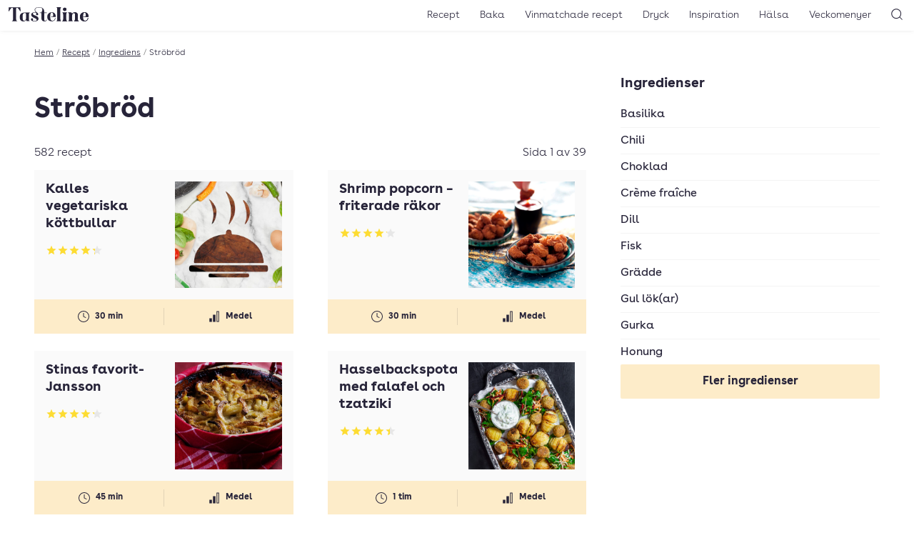

--- FILE ---
content_type: text/html; charset=UTF-8
request_url: https://www.tasteline.com/ingrediens/strobrod/
body_size: 12251
content:
<!doctype html>
<html lang="sv-SE" prefix="og: http://ogp.me/ns#" class="u-scroll-smooth">
<head>
    <meta charset="UTF-8">
    <meta name="viewport" content="width=device-width, initial-scale=1.0" >
    <link rel="preload" href="https://www.tasteline.com/content/themes/tasteline/dist/fonts/BuenosAiresWeb-Regular.woff2" as="font" crossorigin="anonymous" />
    <link rel="preload" href="https://www.tasteline.com/content/themes/tasteline/dist/fonts/BuenosAiresWeb-Bold.woff2" as="font" crossorigin="anonymous" />
    <link rel="preload" href="https://www.tasteline.com/content/themes/tasteline/dist/fonts/BuenosAiresWeb-Light.woff2" as="font" crossorigin="anonymous" />

    <link rel="apple-touch-icon" sizes="180x180" href="https://www.tasteline.com/content/themes/tasteline/apple-touch-icon.png">
    <link rel="icon" type="image/png" sizes="32x32" href="https://www.tasteline.com/content/themes/tasteline/favicon-32x32.png">
    <link rel="icon" type="image/png" sizes="16x16" href="https://www.tasteline.com/content/themes/tasteline/favicon-16x16.png">
    <link rel="manifest" href="https://www.tasteline.com/content/themes/tasteline/site.webmanifest">
    <link rel="mask-icon" href="https://www.tasteline.com/content/themes/tasteline/safari-pinned-tab.svg" color="#262438">
    <meta name="msapplication-TileColor" content="#262438">
    <meta name="msapplication-config" content="https://www.tasteline.com/content/themes/tasteline/browserconfig.xml" />


        <title>Recept med Ströbröd &#8211; Tasteline</title>
<meta name='robots' content='max-image-preview:large' />
	<style>img:is([sizes="auto" i], [sizes^="auto," i]) { contain-intrinsic-size: 3000px 1500px }</style>
	<link rel='dns-prefetch' href='//tasteline.disqus.com' />
<link rel="alternate" type="application/rss+xml" title="Webbflöde för Tasteline &raquo; Ströbröd, Ingrediens" href="https://www.tasteline.com/ingrediens/strobrod/feed/" />
<link rel='stylesheet' id='wp-block-library-css' href='https://www.tasteline.com/wp/wp-includes/css/dist/block-library/style.min.css?ver=6.8.3' media='all' />
<style id='classic-theme-styles-inline-css'>
/*! This file is auto-generated */
.wp-block-button__link{color:#fff;background-color:#32373c;border-radius:9999px;box-shadow:none;text-decoration:none;padding:calc(.667em + 2px) calc(1.333em + 2px);font-size:1.125em}.wp-block-file__button{background:#32373c;color:#fff;text-decoration:none}
</style>
<link rel='stylesheet' id='app/front-css' href='https://www.tasteline.com/content/themes/tasteline/dist/front.css?ver=1764067600' media='all' />
<script src="https://www.tasteline.com/content/themes/tasteline/dist/front.js?ver=8ddaf8721964b8a4d693" id="app/front-js"></script>
<script>
    dataLayer = [{
         'pageType': 'recipe list page',
         'tPageType': 'recipe list page',
         'contentCategory': 'Ströbröd',
         'contentSubCategory': 'Ströbröd'
        }];
</script>
<script type="application/ld+json">
    {"@context":"https:\/\/schema.org","@type":"ItemList","mainEntityOfPage":{"@type":"CollectionPage","@id":"https:\/\/www.tasteline.com\/ingrediens\/strobrod"},"itemListElement":[{"@type":"ListItem","position":1,"url":"https:\/\/www.tasteline.com\/recept\/kalles-vegetariska-kottbullar\/"},{"@type":"ListItem","position":2,"url":"https:\/\/www.tasteline.com\/recept\/shrimp-popcorn-friterade-rakor\/"},{"@type":"ListItem","position":3,"url":"https:\/\/www.tasteline.com\/recept\/stinas-favorit-jansson\/"},{"@type":"ListItem","position":4,"url":"https:\/\/www.tasteline.com\/recept\/hasselbackspotatis-med-falafel-och-tzatziki\/"},{"@type":"ListItem","position":5,"url":"https:\/\/www.tasteline.com\/recept\/klassiska-kottbullar-med-potatismos-lingon-och-inlagd-gurka\/"},{"@type":"ListItem","position":6,"url":"https:\/\/www.tasteline.com\/recept\/halloumibiffar-med-morotsstzatziki-och-couscous\/"},{"@type":"ListItem","position":7,"url":"https:\/\/www.tasteline.com\/recept\/vegansk-janssons-frestelse\/"},{"@type":"ListItem","position":8,"url":"https:\/\/www.tasteline.com\/recept\/asiatiska-kottbullar-jordnotssas-med-aggnudlar\/"},{"@type":"ListItem","position":9,"url":"https:\/\/www.tasteline.com\/recept\/algkottbullar\/"},{"@type":"ListItem","position":10,"url":"https:\/\/www.tasteline.com\/recept\/black-beanburgare-med-majs-och-sotpotatisstrips\/"},{"@type":"ListItem","position":11,"url":"https:\/\/www.tasteline.com\/recept\/pluras-pannbiff-med-stekt-lok-och-kokt-potatis\/"},{"@type":"ListItem","position":12,"url":"https:\/\/www.tasteline.com\/recept\/panerad-rodspatta-med-dillig-sas-och-kokt-potatis\/"},{"@type":"ListItem","position":13,"url":"https:\/\/www.tasteline.com\/recept\/pepparkakskladdkaka\/"},{"@type":"ListItem","position":14,"url":"https:\/\/www.tasteline.com\/recept\/mac-n-cheese\/"},{"@type":"ListItem","position":15,"url":"https:\/\/www.tasteline.com\/recept\/dillpanerad-fisk-med-remouladsas-och-artor\/"}],"numberOfItems":582}
</script>
<meta name="description" content="" />
<meta property="og:title" content="Ströbröd" />
<meta property="og:description" content="" />
<meta property="og:locale" content="sv_SE"/>
<meta property="og:type" content="article"/>
<meta property="og:site_name" content="Tasteline"/>
<meta property="og:url" content="https://www.tasteline.com/ingrediens/strobrod/" />
<meta property="article:publisher" content="https://www.facebook.com/Tasteline/"/>
<meta property="og:image" content="" />
<meta name="twitter:card" content="summary"/>
<meta name="twitter:site" content="@TastelineCom"/>
<meta name="twitter:creator" content="@TastelineCom"/>
<link rel="EditURI" type="application/rsd+xml" title="RSD" href="https://www.tasteline.com/wp/xmlrpc.php?rsd" />
<script data-name="maxapi" data-domain="tasteline.com" data-version="3.2.415" data-cfasync="false">!function(e){"use strict";"undefined"!=typeof globalThis?globalThis:"undefined"!=typeof window?window:"undefined"!=typeof global?global:"undefined"!=typeof self&&self;var n,t,i=(n=function(e,n){e.exports=function(){var e=function(){},n={},t={},i={};function o(e,n){e=e.push?e:[e];var o,r,s,c=[],a=e.length,u=a;for(o=function(e,t){t.length&&c.push(e),--u||n(c)};a--;)r=e[a],(s=t[r])?o(r,s):(i[r]=i[r]||[]).push(o)}function r(e,n){if(e){var o=i[e];if(t[e]=n,o)for(;o.length;)o[0](e,n),o.splice(0,1)}}function s(n,t){n.call&&(n={success:n}),t.length?(n.error||e)(t):(n.success||e)(n)}function c(n,t,i,o){var r,s,a=document,u=i.async,f=(i.numRetries||0)+1,l=i.before||e,d=n.replace(/[\?|#].*$/,""),p=n.replace(/^(css|img)!/,"");o=o||0,/(^css!|\.css$)/.test(d)?((s=a.createElement("link")).rel="stylesheet",s.href=p,(r="hideFocus"in s)&&s.relList&&(r=0,s.rel="preload",s.as="style")):/(^img!|\.(png|gif|jpg|svg|webp)$)/.test(d)?(s=a.createElement("img")).src=p:((s=a.createElement("script")).src=n,s.async=void 0===u||u),s.onload=s.onerror=s.onbeforeload=function(e){var a=e.type[0];if(r)try{s.sheet.cssText.length||(a="e")}catch(e){18!=e.code&&(a="e")}if("e"==a){if((o+=1)<f)return c(n,t,i,o)}else if("preload"==s.rel&&"style"==s.as)return s.rel="stylesheet";t(n,a,e.defaultPrevented)},!1!==l(n,s)&&a.head.appendChild(s)}function a(e,n,t){var i,o,r=(e=e.push?e:[e]).length,s=r,a=[];for(i=function(e,t,i){if("e"==t&&a.push(e),"b"==t){if(!i)return;a.push(e)}--r||n(a)},o=0;o<s;o++)c(e[o],i,t)}function u(e,t,i){var o,c;if(t&&t.trim&&(o=t),c=(o?i:t)||{},o){if(o in n)throw"LoadJS";n[o]=!0}function u(n,t){a(e,(function(e){s(c,e),n&&s({success:n,error:t},e),r(o,e)}),c)}if(c.returnPromise)return new Promise(u);u()}return u.ready=function(e,n){return o(e,(function(e){s(n,e)})),u},u.done=function(e){r(e,[])},u.reset=function(){n={},t={},i={}},u.isDefined=function(e){return e in n},u}()},n(t={exports:{}},t.exports),t.exports),o=function(){for(var e="max_domain=cookie",n=document.location.hostname.split("."),t=n.length-1;t>=0;t--){var i=n.slice(t).join(".");document.cookie=e.split("=")[0]+"=;domain=."+i+";expires=Thu, 01 Jan 1970 00:00:01 GMT;"}for(var o=n.length-1;o>=0;o--){var r=n.slice(o).join(".");if(document.cookie=e+";domain=."+r+";",document.cookie.indexOf(e)>-1)return document.cookie=e.split("=")[0]+"=;domain=."+r+";expires=Thu, 01 Jan 1970 00:00:01 GMT;",r}return null}(),r=window.btoa(o).substring(0,5)+"."+o,s=function(){var e=new CustomEvent("contentBlocked",{});window.dispatchEvent(e);try{var n=JSON.stringify({b:!0}),t=new Blob([n],{type:"application/json"});navigator.sendBeacon("https://"+r+"/profile",t)}catch(e){}};i(["https://maxetise.net/prebid."+o+".js"],"prebid",{numRetries:1,error:function(){s()}}),i(["https://securepubads.g.doubleclick.net/tag/js/gpt.js"],"gpt",{numRetries:1,error:function(){s()}});var c=window&&window.maxapi&&window.maxapi.cmd?window.maxapi.cmd:[];e.cmd=c,Object.defineProperty(e,"__esModule",{value:!0})}(this.maxapi=this.maxapi||{});</script>
<!-- Google Tag Manager -->
<script>(function(w,d,s,l,i){w[l]=w[l]||[];w[l].push({'gtm.start':
    new Date().getTime(),event:'gtm.js'});var f=d.getElementsByTagName(s)[0],
    j=d.createElement(s),dl=l!='dataLayer'?'&l='+l:'';j.async=true;j.src=
    'https://www.googletagmanager.com/gtm.js?id='+i+dl;f.parentNode.insertBefore(j,f);
    })(window,document,'script','dataLayer','GTM-MFCNFK');</script>
<!-- End Google Tag Manager -->
</head>
<body class="archive tax-ingredient term-strobrod term-612 wp-theme-tasteline theme-white">
    <!-- Google Tag Manager (noscript) -->
<noscript><iframe src="https://www.googletagmanager.com/ns.html?id=GTM-MFCNFK"
    height="0" width="0" style="display:none;visibility:hidden"></iframe></noscript>
<!-- End Google Tag Manager (noscript) -->

<header class="Header-wrapper u-bg-theme u-sticky u-z-40 u-text-theme u-shadow-header print:u-shadow-none u-px-1g u-py-2v md:u-py-1v">
    <div class="u-flex u-justify-between u-items-center print:u-justify-center">
        <div class="u-flex-grow md:u-flex-grow-0 u-flex u-space-x-1g md:u-order-last print:u-hidden">
            <button
    type="button"
    class="u-relative u-p-0 u-font-semibold u-leading-none u-rounded-md u-bg-transparent u-text-inherit u-border-none md:u-hidden" aria-controls="main-navigation" aria-pressed="false">
                <svg aria-hidden="true" class="u-w-7 u-h-7 md:u-w-6 md:u-h-6" xmlns="http://www.w3.org/2000/svg" width="24" height="24" viewBox="0 0 22 22"><rect x="6" y="7" width="12" height="1" fill="currentColor"/><rect x="6" y="11.5" width="12" height="1" fill="currentColor"/><rect x="6" y="16" width="12" height="1" fill="currentColor"/></svg>
                <span class="u-sr-only">
            Öppna meny
        </span>
    </button>
        </div>
        <div class="u-flex-center u-align-baseline md:u-order-first">
            <a class="u-block u-leading-none" href="/">
                <span class="u-sr-only">Till Tastelines startsida</span>
                <svg aria-hidden="true" class="u-h-6 md:u-h-5 u-fill-current" data-name="Group 32" xmlns="http://www.w3.org/2000/svg" viewBox="0 0 133 23.77">
  <path data-name="Path 30" d="M85.895 19.921c0 2.076.578 2.962 1.906 3.4h-8.55c1.328-.442 1.909-1.329 1.909-3.4V3.609c0-2.076-.581-2.962-1.909-3.4h8.548c-1.328.443-1.906 1.328-1.906 3.4z" fill="currentColor" />
  <path data-name="Path 31" d="M95.739 19.921c0 2.077.579 2.962 1.906 3.406h-8.547c1.33-.443 1.908-1.329 1.908-3.406v-7.526c0-2.076-.578-2.962-1.908-3.405h8.547c-1.327.444-1.906 1.329-1.906 3.405zM93.423.851a2.82 2.82 0 012.86 2.792 2.86 2.86 0 01-5.719 0A2.819 2.819 0 0193.423.851" fill="currentColor" />
  <path data-name="Path 32" d="M110.282 8.513c3.029 0 4.836 1.634 4.836 4.835v6.573c0 2.077.579 2.962 1.9 3.406h-8.205c.988-.444 1.565-1.329 1.565-3.406v-7.764c0-1.465-.34-2.487-1.6-2.487-2.008 0-3.3 2.249-3.3 5.448v4.8c0 2.077.581 2.962 1.568 3.406h-8.207c1.328-.444 1.906-1.329 1.906-3.406v-7.522c0-2.077-.578-2.963-1.906-3.4h5.447a3.334 3.334 0 011.192 2.144 5.62 5.62 0 014.8-2.622" fill="currentColor" />
  <path data-name="Path 33" d="M133 16.379h-8.481v-.751h2.18c1.464 0 1.974-.3 1.974-2.007 0-2.078-.136-4.427-2.349-4.427-1.873 0-2.622 2.35-2.622 6.844 0 4.563 1.158 6.574 3.575 6.574 2.385 0 4.087-1.737 4.5-4.666l.818.2c-.615 3.474-2.657 5.415-6.095 5.415-4.734 0-7.764-2.724-7.764-7.528a7.206 7.206 0 017.558-7.525c3.985 0 6.709 2.521 6.709 7.867" fill="currentColor" />
  <path data-name="Path 34" d="M19.548.204l.408 6.642h-.715C17.64 4.018 15.563 1.021 14 1.021c-.885 0-1.431.511-1.431 2.487v16.413c0 2.077.647 2.962 2.113 3.406h-9.4c1.465-.444 2.112-1.329 2.112-3.406V3.508c0-1.976-.547-2.487-1.432-2.487-1.566 0-3.643 3-5.243 5.824H0L.408.204z" fill="currentColor" />
  <path data-name="Path 35" d="M33.783 19.922c0 2.079.579 2.962 1.908 3.4h-5.447a3.347 3.347 0 01-1.193-2.144 4.46 4.46 0 01-4.154 2.588c-3.61 0-6.334-1.908-6.3-7.252 0-6 3.781-7.528 8.719-7.528h8.377c-1.329.446-1.91 1.333-1.91 3.41zm-4.733-7.526c0-2.01-.579-2.656-2.043-2.656-2.588 0-3.61 1.566-3.61 6.743 0 4.393.682 6.094 2.418 6.094 1.668 0 2.623-1.464 3.235-3.1z" fill="currentColor" />
  <path data-name="Path 36" d="M43.358 4.631C43.358 1.7 46.253 0 50.884 0c4.7 0 8.475 2.553 8.475 7.662V8.99h4.222v.748h-4.222v10.523c0 2.077.579 2.419 1.737 2.419a2.1 2.1 0 001.907-2.079l.716.511c-.443 1.838-1.737 2.554-4.086 2.554-2.214 0-5.007-.919-5.007-5.652V9.738h-2.725V8.99h2.72l1.261-3.133c.953-2.35.31-5.38-5-5.38-4.53 0-6.709 1.635-6.709 4.087 0 3.848 5.143 4.29 5.143 7.185 0 1.09-.681 1.668-1.839 1.668a1.494 1.494 0 01-1.7-1.634c0-.817.511-.918.511-1.362 0-.682-1.294-1.191-3.064-1.191s-2.793.646-2.793 1.565c0 1.261.885 1.67 2.076 2.249l3.951 1.908c2.044.985 3.372 2.382 3.372 4.254 0 2.726-3.1 4.563-6.4 4.563-2.758 0-6.2-1.054-6.2-3.438a1.635 1.635 0 011.84-1.771 1.569 1.569 0 011.7 1.737c0 .817-.511.954-.511 1.565 0 .681 1.4 1.193 3.167 1.193 1.839 0 3.3-.784 3.3-1.839 0-1.09-1.055-1.872-2.452-2.555l-3.813-1.837a4.723 4.723 0 01-2.824-4.124c0-2.758 2.417-4.189 5.823-4.189a11.214 11.214 0 012.111.237 5.644 5.644 0 01-2.213-4.12" fill="currentColor" />
  <path data-name="Path 37" d="M78.538 16.379h-8.479v-.751h2.177c1.465 0 1.977-.3 1.977-2.007 0-2.078-.138-4.427-2.349-4.427-1.874 0-2.624 2.35-2.624 6.844 0 4.563 1.159 6.574 3.575 6.574 2.385 0 4.087-1.737 4.5-4.666l.817.2c-.613 3.474-2.657 5.415-6.095 5.415-4.733 0-7.764-2.724-7.764-7.528a7.207 7.207 0 017.558-7.525c3.985 0 6.71 2.521 6.71 7.867" fill="currentColor" />
  <path data-name="Path 38" d="M85.895 19.921c0 2.076.578 2.962 1.906 3.4h-8.55c1.328-.442 1.909-1.329 1.909-3.4V3.609c0-2.076-.581-2.962-1.909-3.4h8.548c-1.328.443-1.906 1.328-1.906 3.4z" fill="currentColor" />
  <path data-name="Path 39" d="M95.739 19.921c0 2.077.579 2.962 1.906 3.406h-8.547c1.33-.443 1.908-1.329 1.908-3.406v-7.526c0-2.076-.578-2.962-1.908-3.405h8.547c-1.327.444-1.906 1.329-1.906 3.405zM93.423.851a2.82 2.82 0 012.86 2.792 2.86 2.86 0 01-5.719 0A2.819 2.819 0 0193.423.851" fill="currentColor" />
  <path data-name="Path 40" d="M110.282 8.513c3.029 0 4.836 1.634 4.836 4.835v6.573c0 2.077.579 2.962 1.9 3.406h-8.205c.988-.444 1.565-1.329 1.565-3.406v-7.764c0-1.465-.34-2.487-1.6-2.487-2.008 0-3.3 2.249-3.3 5.448v4.8c0 2.077.581 2.962 1.568 3.406h-8.207c1.328-.444 1.906-1.329 1.906-3.406v-7.522c0-2.077-.578-2.963-1.906-3.4h5.447a3.334 3.334 0 011.192 2.144 5.62 5.62 0 014.8-2.622" fill="currentColor" />
  <path data-name="Path 41" d="M133 16.379h-8.481v-.751h2.18c1.464 0 1.974-.3 1.974-2.007 0-2.078-.136-4.427-2.349-4.427-1.873 0-2.622 2.35-2.622 6.844 0 4.563 1.158 6.574 3.575 6.574 2.385 0 4.087-1.737 4.5-4.666l.818.2c-.615 3.474-2.657 5.415-6.095 5.415-4.734 0-7.764-2.724-7.764-7.528a7.206 7.206 0 017.558-7.525c3.985 0 6.709 2.521 6.709 7.867" fill="currentColor" />
</svg>
</a>
        </div>
        <div class="u-flex-grow  u-flex u-space-x-1g u-justify-end print:u-hidden">
            <nav class="MainNavigation u-text-base md:u-text-sm u-font-light u-bg-theme md:u-bg-transparent u-text-theme" id="main-navigation" aria-expanded="false">
                <ul id="menu-toppnavigering" class="MainNavigation-list"><li id="menu-item-529" class="menu-item menu-item-type-custom menu-item-object-custom menu-item-529"><a href="/recept/">Recept</a></li>
<li id="menu-item-63111" class="menu-item menu-item-type-taxonomy menu-item-object-recipe_category menu-item-63111"><a href="https://www.tasteline.com/baka/">Baka</a></li>
<li id="menu-item-60230" class="menu-item menu-item-type-post_type menu-item-object-article menu-item-60230"><a href="https://www.tasteline.com/inspiration/dryck/recept-med-vinmatchningar/">Vinmatchade recept</a></li>
<li id="menu-item-530" class="menu-item menu-item-type-custom menu-item-object-custom menu-item-530"><a href="/dryck/">Dryck</a></li>
<li id="menu-item-532" class="menu-item menu-item-type-custom menu-item-object-custom menu-item-532"><a href="/inspiration/">Inspiration</a></li>
<li id="menu-item-533" class="menu-item menu-item-type-custom menu-item-object-custom menu-item-533"><a href="/inspiration/halsa/">Hälsa</a></li>
<li id="menu-item-534" class="menu-item menu-item-type-custom menu-item-object-custom menu-item-534"><a href="/veckomenyer/">Veckomenyer</a></li>
</ul>
                <div class="u-absolute u-top-1v u-right-1g md:u-hidden">
                    <button
    type="button"
    class="u-relative u-p-0 u-font-semibold u-leading-none u-rounded-md u-bg-transparent u-text-inherit u-border-none MainNavigation-closeButton" aria-pressed="false" aria-controls="main-navigation">
                <svg aria-hidden="true" class="u-w-7 u-h-7 md:u-w-6 md:u-h-6" xmlns="http://www.w3.org/2000/svg" width="24" height="24" viewBox="0 0 24 24"><polygon points="17.022 7.685 16.315 6.978 12 11.293 7.685 6.978 6.978 7.685 11.293 12 6.978 16.315 7.685 17.022 12 12.707 16.315 17.022 17.022 16.315 12.707 12 17.022 7.685" fill="currentColor"/></svg>
                <span class="u-sr-only">
            Stäng meny
        </span>
    </button>
                </div>
            </nav>
            <button
    type="button"
    class="u-relative u-p-0 u-font-semibold u-leading-none u-rounded-md u-bg-transparent u-text-inherit u-border-none" aria-controls="header-search" data-focus="header-search-input" aria-pressed="false">
                <svg aria-hidden="true" class="u-w-7 u-h-7 md:u-w-6 md:u-h-6" xmlns="http://www.w3.org/2000/svg" width="24" height="24" viewBox="0 0 24 24"><path d="M19.6,18.9l-3.153-3.152a6.971,6.971,0,1,0-.707.707L18.9,19.6A.5.5,0,0,0,19.6,18.9ZM5.25,11.2A5.951,5.951,0,1,1,11.2,17.152,5.958,5.958,0,0,1,5.25,11.2Z" fill="currentColor"/></svg>
                <span class="u-sr-only">
            Sök
        </span>
    </button>
        </div>
    </div>
</header>
<div class="HeaderSearch-wrapper u-sticky u-z-10">
    <form action="/" class="HeaderSearch u-absolute u-w-full u-bg-theme u-shadow-header u-py-4v" id="header-search" aria-expanded="false">
        <label for="header-search-input" class="u-sr-only">Sök</label>
        <input id="header-search-input" class="HeaderSearch-input u-max-w-screen-xl u-px-4g u-block u-w-full u-m-auto" autocomplete="off" name="s" type="text" placeholder="Sök..." />
    </form>
</div>
<main class="u-max-w-main u-px-4g u-mx-auto print:u-w-full u-pt-4v">
    <div class="u-text-xs u-flex u-font-light u-max-w-min u-whitespace-nowrap u-mb-4v" aria-label="breadcrumb" >
        <a href="/">Hem</a>
            <span class="u-mx-1 u-text-gray-500">/</span>
            <a href="/recept">Recept</a>
            <span class="u-mx-1 u-text-gray-500">/</span>
            <a href="/ingrediens">Ingrediens</a>
            <span class="u-mx-1 u-text-gray-500">/</span>
            <span class="u-truncate">Ströbröd</span>
        
</div>
        <div
        data-gtm='{&quot;trigger&quot;:&quot;view&quot;,&quot;data&quot;:{&quot;event&quot;:&quot;recipe_list_view&quot;,&quot;recipe_category_type&quot;:&quot;Ingredienser&quot;,&quot;recipe_category&quot;:&quot;Str\u00f6br\u00f6d&quot;,&quot;recipe_sub_category&quot;:&quot;Str\u00f6br\u00f6d&quot;}}'
    class="md:u-grid md:u-grid-cols-3 md:u-gap-4g">
                    <div class="u-list-none u-bg-theme u-text-theme u-mb-4v">
                <div class="ExpandableLinkList ">
    <h3 class="ExpandableLinkList-heading">Ingredienser</h3>
    <ul class="ExpandableLinkList-list u-sr-only md:u-not-sr-only u-transition-all u-m-0 u-mb-4v u-p-0 u-list-none md:u-overflow-auto md:u-max-h-[50vh]">
           <li class="ExpandableLinkList-item u-border-b u-border-gray-100 last-of-type:u-border-0"><a class="u-no-underline u-block u-py-1v"
        href="https://www.tasteline.com/ingrediens/basilika/">Basilika</a></li>
           <li class="ExpandableLinkList-item u-border-b u-border-gray-100 last-of-type:u-border-0"><a class="u-no-underline u-block u-py-1v"
        href="https://www.tasteline.com/ingrediens/chili/">Chili</a></li>
           <li class="ExpandableLinkList-item u-border-b u-border-gray-100 last-of-type:u-border-0"><a class="u-no-underline u-block u-py-1v"
        href="https://www.tasteline.com/ingrediens/choklad/">Choklad</a></li>
           <li class="ExpandableLinkList-item u-border-b u-border-gray-100 last-of-type:u-border-0"><a class="u-no-underline u-block u-py-1v"
        href="https://www.tasteline.com/ingrediens/creme-fraiche/">Crème fraîche</a></li>
           <li class="ExpandableLinkList-item u-border-b u-border-gray-100 last-of-type:u-border-0"><a class="u-no-underline u-block u-py-1v"
        href="https://www.tasteline.com/ingrediens/dill/">Dill</a></li>
           <li class="ExpandableLinkList-item u-border-b u-border-gray-100 last-of-type:u-border-0"><a class="u-no-underline u-block u-py-1v"
        href="https://www.tasteline.com/ingrediens/fisk/">Fisk</a></li>
           <li class="ExpandableLinkList-item u-border-b u-border-gray-100 last-of-type:u-border-0"><a class="u-no-underline u-block u-py-1v"
        href="https://www.tasteline.com/ingrediens/gradde/">Grädde</a></li>
           <li class="ExpandableLinkList-item u-border-b u-border-gray-100 last-of-type:u-border-0"><a class="u-no-underline u-block u-py-1v"
        href="https://www.tasteline.com/ingrediens/gul-lokar/">Gul lök(ar)</a></li>
           <li class="ExpandableLinkList-item u-border-b u-border-gray-100 last-of-type:u-border-0"><a class="u-no-underline u-block u-py-1v"
        href="https://www.tasteline.com/ingrediens/gurka/">Gurka</a></li>
           <li class="ExpandableLinkList-item u-border-b u-border-gray-100 last-of-type:u-border-0"><a class="u-no-underline u-block u-py-1v"
        href="https://www.tasteline.com/ingrediens/honung/">Honung</a></li>
           <li class="ExpandableLinkList-item u-border-b u-border-gray-100 last-of-type:u-border-0"><a class="u-no-underline u-block u-py-1v"
        href="https://www.tasteline.com/ingrediens/ingefara/">Ingefära</a></li>
           <li class="ExpandableLinkList-item u-border-b u-border-gray-100 last-of-type:u-border-0"><a class="u-no-underline u-block u-py-1v"
        href="https://www.tasteline.com/ingrediens/koriander/">Koriander</a></li>
           <li class="ExpandableLinkList-item u-border-b u-border-gray-100 last-of-type:u-border-0"><a class="u-no-underline u-block u-py-1v"
        href="https://www.tasteline.com/ingrediens/kyckling/">Kyckling</a></li>
           <li class="ExpandableLinkList-item u-border-b u-border-gray-100 last-of-type:u-border-0"><a class="u-no-underline u-block u-py-1v"
        href="https://www.tasteline.com/ingrediens/lax/">Lax</a></li>
           <li class="ExpandableLinkList-item u-border-b u-border-gray-100 last-of-type:u-border-0"><a class="u-no-underline u-block u-py-1v"
        href="https://www.tasteline.com/ingrediens/lime/">Lime</a></li>
           <li class="ExpandableLinkList-item u-border-b u-border-gray-100 last-of-type:u-border-0"><a class="u-no-underline u-block u-py-1v"
        href="https://www.tasteline.com/ingrediens/margarin/">Margarin</a></li>
           <li class="ExpandableLinkList-item u-border-b u-border-gray-100 last-of-type:u-border-0"><a class="u-no-underline u-block u-py-1v"
        href="https://www.tasteline.com/ingrediens/mjolk/">Mjölk</a></li>
           <li class="ExpandableLinkList-item u-border-b u-border-gray-100 last-of-type:u-border-0"><a class="u-no-underline u-block u-py-1v"
        href="https://www.tasteline.com/ingrediens/morotter/">Morötter</a></li>
           <li class="ExpandableLinkList-item u-border-b u-border-gray-100 last-of-type:u-border-0"><a class="u-no-underline u-block u-py-1v"
        href="https://www.tasteline.com/ingrediens/notkott/">Nötkött</a></li>
           <li class="ExpandableLinkList-item u-border-b u-border-gray-100 last-of-type:u-border-0"><a class="u-no-underline u-block u-py-1v"
        href="https://www.tasteline.com/ingrediens/olivolja/">Olivolja</a></li>
           <li class="ExpandableLinkList-item u-border-b u-border-gray-100 last-of-type:u-border-0"><a class="u-no-underline u-block u-py-1v"
        href="https://www.tasteline.com/ingrediens/olja/">Olja</a></li>
           <li class="ExpandableLinkList-item u-border-b u-border-gray-100 last-of-type:u-border-0"><a class="u-no-underline u-block u-py-1v"
        href="https://www.tasteline.com/ingrediens/ost/">Ost</a></li>
           <li class="ExpandableLinkList-item u-border-b u-border-gray-100 last-of-type:u-border-0"><a class="u-no-underline u-block u-py-1v"
        href="https://www.tasteline.com/ingrediens/paprika/">Paprika</a></li>
           <li class="ExpandableLinkList-item u-border-b u-border-gray-100 last-of-type:u-border-0"><a class="u-no-underline u-block u-py-1v"
        href="https://www.tasteline.com/ingrediens/pasta/">Pasta</a></li>
           <li class="ExpandableLinkList-item u-border-b u-border-gray-100 last-of-type:u-border-0"><a class="u-no-underline u-block u-py-1v"
        href="https://www.tasteline.com/ingrediens/persilja/">Persilja</a></li>
           <li class="ExpandableLinkList-item u-border-b u-border-gray-100 last-of-type:u-border-0"><a class="u-no-underline u-block u-py-1v"
        href="https://www.tasteline.com/ingrediens/potatis/">Potatis</a></li>
           <li class="ExpandableLinkList-item u-border-b u-border-gray-100 last-of-type:u-border-0"><a class="u-no-underline u-block u-py-1v"
        href="https://www.tasteline.com/ingrediens/potatisar/">Potatis(ar)</a></li>
           <li class="ExpandableLinkList-item u-border-b u-border-gray-100 last-of-type:u-border-0"><a class="u-no-underline u-block u-py-1v"
        href="https://www.tasteline.com/ingrediens/purjolokar/">Purjolök(ar)</a></li>
           <li class="ExpandableLinkList-item u-border-b u-border-gray-100 last-of-type:u-border-0"><a class="u-no-underline u-block u-py-1v"
        href="https://www.tasteline.com/ingrediens/rapsolja/">Rapsolja</a></li>
           <li class="ExpandableLinkList-item u-border-b u-border-gray-100 last-of-type:u-border-0"><a class="u-no-underline u-block u-py-1v"
        href="https://www.tasteline.com/ingrediens/smor/">Smör</a></li>
           <li class="ExpandableLinkList-item u-border-b u-border-gray-100 last-of-type:u-border-0"><a class="u-no-underline u-block u-py-1v"
        href="https://www.tasteline.com/ingrediens/socker/">Strösocker</a></li>
           <li class="ExpandableLinkList-item u-border-b u-border-gray-100 last-of-type:u-border-0"><a class="u-no-underline u-block u-py-1v"
        href="https://www.tasteline.com/ingrediens/svamp/">Svamp</a></li>
           <li class="ExpandableLinkList-item u-border-b u-border-gray-100 last-of-type:u-border-0"><a class="u-no-underline u-block u-py-1v"
        href="https://www.tasteline.com/ingrediens/timjan/">Timjan</a></li>
           <li class="ExpandableLinkList-item u-border-b u-border-gray-100 last-of-type:u-border-0"><a class="u-no-underline u-block u-py-1v"
        href="https://www.tasteline.com/ingrediens/tomater/">Tomater</a></li>
           <li class="ExpandableLinkList-item u-border-b u-border-gray-100 last-of-type:u-border-0"><a class="u-no-underline u-block u-py-1v"
        href="https://www.tasteline.com/ingrediens/tomatpure/">Tomatpuré</a></li>
           <li class="ExpandableLinkList-item u-border-b u-border-gray-100 last-of-type:u-border-0"><a class="u-no-underline u-block u-py-1v"
        href="https://www.tasteline.com/ingrediens/vaniljsocker/">Vaniljsocker</a></li>
           <li class="ExpandableLinkList-item u-border-b u-border-gray-100 last-of-type:u-border-0"><a class="u-no-underline u-block u-py-1v"
        href="https://www.tasteline.com/ingrediens/vetemjol/">Vetemjöl</a></li>
           <li class="ExpandableLinkList-item u-border-b u-border-gray-100 last-of-type:u-border-0"><a class="u-no-underline u-block u-py-1v"
        href="https://www.tasteline.com/ingrediens/vispgradde/">Vispgrädde</a></li>
           <li class="ExpandableLinkList-item u-border-b u-border-gray-100 last-of-type:u-border-0"><a class="u-no-underline u-block u-py-1v"
        href="https://www.tasteline.com/ingrediens/vitlok/">Vitlök</a></li>
           <li class="ExpandableLinkList-item u-border-b u-border-gray-100 last-of-type:u-border-0"><a class="u-no-underline u-block u-py-1v"
        href="https://www.tasteline.com/ingrediens/agg/">Ägg</a></li>
        </ul>
        <a class="u-inline-block u-no-underline u-leading-none u-py-4 u-items-center u-justify-center u-px-12 u-rounded-sm u-text-center u-font-semibold u-bg-button-secondary ExpandableLinkList-allLink u-w-full u-mt-2" href="/ingrediens" data-taxonomy-name="ingredienser">Alla ingredienser</a>
    </div>
            </div>
                <div class="u-col-span-2 u-order-first">
            <div class="u-relative u-mb-4v">
                                    </div>
            <h1>Ströbröd</h1>
            
                                                <div class="u-font-light u-flex u-justify-between u-mb-2v">
    
            <div>582 recept</div>
    
    <div>Sida 1 av 39</div>
</div>
            <div
        class="md:u-grid lg:u-grid-cols-2 md:u-gap-x-4g">

                    <div
    class="theme-gray u-text-theme u-flex u-flex-col u-bg-theme u-py-4 u-px-4 u-shadow-card u-mb-4v">
    <a href="https://www.tasteline.com/recept/kalles-vegetariska-kottbullar/" class="u-block u-no-underline u-flex-grow">
        <div class="u-grid u-grid-cols-2">
            <div class="u-relative u-mb-4">
                <h3 class="u-text-base sm:u-text-2xl lg:u-text-lg u-hyphens-auto md:u-leading-tight lg:u-line-clamp-3 xl:u-line-clamp-none"
                    title="Kalles vegetariska köttbullar">Kalles vegetariska köttbullar
                </h3>
                <div class="u-flex u-flex-wrap u-items-center u-mt-4" title="Betyg: 4.26 av 5 - 112 röster" data-rating-id="38983">
    <div class="u-flex u-justify-start u-mr-2" aria-hidden="true">
                <svg class="u-w-4 u-h-4" xmlns="http://www.w3.org/2000/svg" width="24" height="24" viewBox="0 0 24 24">
            <defs>
                <linearGradient id="star-gradient-696f8b61b3b62">
                    <stop offset="0%" stop-color="rgb(var(--tln-color-lemon))" />
                    <stop offset="100%" stop-color="rgb(var(--tln-color-lemon))" />
                    <stop offset="100%" stop-color="rgb(var(--tln-color-gray-200" />
                    <stop offset="100%" stop-color="rgb(var(--tln-color-gray-200" />
                </linearGradient>
            </defs>
            <path d="M12,17.742l-6.188,3.75L7.453,14.46,2.015,9.726l7.172-.609L12,2.508l2.813,6.61,7.172.609-5.438,4.734,1.641,7.031Z" fill="url(#star-gradient-696f8b61b3b62)"/>
        </svg>
                <svg class="u-w-4 u-h-4" xmlns="http://www.w3.org/2000/svg" width="24" height="24" viewBox="0 0 24 24">
            <defs>
                <linearGradient id="star-gradient-696f8b61b3b65">
                    <stop offset="0%" stop-color="rgb(var(--tln-color-lemon))" />
                    <stop offset="100%" stop-color="rgb(var(--tln-color-lemon))" />
                    <stop offset="100%" stop-color="rgb(var(--tln-color-gray-200" />
                    <stop offset="100%" stop-color="rgb(var(--tln-color-gray-200" />
                </linearGradient>
            </defs>
            <path d="M12,17.742l-6.188,3.75L7.453,14.46,2.015,9.726l7.172-.609L12,2.508l2.813,6.61,7.172.609-5.438,4.734,1.641,7.031Z" fill="url(#star-gradient-696f8b61b3b65)"/>
        </svg>
                <svg class="u-w-4 u-h-4" xmlns="http://www.w3.org/2000/svg" width="24" height="24" viewBox="0 0 24 24">
            <defs>
                <linearGradient id="star-gradient-696f8b61b3b67">
                    <stop offset="0%" stop-color="rgb(var(--tln-color-lemon))" />
                    <stop offset="100%" stop-color="rgb(var(--tln-color-lemon))" />
                    <stop offset="100%" stop-color="rgb(var(--tln-color-gray-200" />
                    <stop offset="100%" stop-color="rgb(var(--tln-color-gray-200" />
                </linearGradient>
            </defs>
            <path d="M12,17.742l-6.188,3.75L7.453,14.46,2.015,9.726l7.172-.609L12,2.508l2.813,6.61,7.172.609-5.438,4.734,1.641,7.031Z" fill="url(#star-gradient-696f8b61b3b67)"/>
        </svg>
                <svg class="u-w-4 u-h-4" xmlns="http://www.w3.org/2000/svg" width="24" height="24" viewBox="0 0 24 24">
            <defs>
                <linearGradient id="star-gradient-696f8b61b3b68">
                    <stop offset="0%" stop-color="rgb(var(--tln-color-lemon))" />
                    <stop offset="100%" stop-color="rgb(var(--tln-color-lemon))" />
                    <stop offset="100%" stop-color="rgb(var(--tln-color-gray-200" />
                    <stop offset="100%" stop-color="rgb(var(--tln-color-gray-200" />
                </linearGradient>
            </defs>
            <path d="M12,17.742l-6.188,3.75L7.453,14.46,2.015,9.726l7.172-.609L12,2.508l2.813,6.61,7.172.609-5.438,4.734,1.641,7.031Z" fill="url(#star-gradient-696f8b61b3b68)"/>
        </svg>
                <svg class="u-w-4 u-h-4" xmlns="http://www.w3.org/2000/svg" width="24" height="24" viewBox="0 0 24 24">
            <defs>
                <linearGradient id="star-gradient-696f8b61b3b6b">
                    <stop offset="0%" stop-color="rgb(var(--tln-color-lemon))" />
                    <stop offset="26%" stop-color="rgb(var(--tln-color-lemon))" />
                    <stop offset="26%" stop-color="rgb(var(--tln-color-gray-200" />
                    <stop offset="100%" stop-color="rgb(var(--tln-color-gray-200" />
                </linearGradient>
            </defs>
            <path d="M12,17.742l-6.188,3.75L7.453,14.46,2.015,9.726l7.172-.609L12,2.508l2.813,6.61,7.172.609-5.438,4.734,1.641,7.031Z" fill="url(#star-gradient-696f8b61b3b6b)"/>
        </svg>
    </div>

    <span class="u-sr-only">Betyg: 4.26 av 5</span>
    </div>
            </div>
            <div class="u-pl-4 u-mb-4">
                <img width="424" height="424" src="https://eu-central-1.linodeobjects.com/tasteline/2021/05/Food_missing_kvadrat_1080px-424x424.jpg" class="u-block" alt="default, missing" sizes="auto, 176px" decoding="async" loading="lazy" srcset="https://eu-central-1.linodeobjects.com/tasteline/2021/05/Food_missing_kvadrat_1080px-424x424.jpg 424w, https://eu-central-1.linodeobjects.com/tasteline/2021/05/Food_missing_kvadrat_1080px-800x800.jpg 800w, https://eu-central-1.linodeobjects.com/tasteline/2021/05/Food_missing_kvadrat_1080px.jpg 1080w" />
            </div>
        </div>
    </a>
    <div class="u-bg-cream u-text-xs u-font-bold u--mx-4 u--mb-4 u-mt-auto">
    <div class="u-grid u-items-center u-py-3 u-grid-cols-2  u-divide-x u-divide-divider u-divide-opacity-divider">
                    <div class="u-text-center u-flex u-items-center u-justify-center u-overflow-hidden u-px-2">
                                    <svg class="u-w-6 u-h-6 u-mr-1" xmlns="http://www.w3.org/2000/svg" width="24" height="24" viewBox="0 0 24 24"><path d="M12,20a8,8,0,1,1,8-8A8.009,8.009,0,0,1,12,20ZM12,5a7,7,0,1,0,7,7A7.008,7.008,0,0,0,12,5Z" fill="currentColor"/><path d="M15,14a.5.5,0,0,1-.224-.053l-3-1.5A.5.5,0,0,1,11.5,12V7.5a.5.5,0,0,1,1,0v4.191l2.723,1.361A.5.5,0,0,1,15,14Z" fill="currentColor"/></svg>
                                <span>30 min</span>
            </div>
                    <div class="u-text-center u-flex u-items-center u-justify-center u-overflow-hidden u-px-2">
                                    <svg class="u-w-6 u-h-6 u-mr-1" xmlns="http://www.w3.org/2000/svg" width="24" height="24" viewBox="0 0 24 24"><rect x="5.25" y="14.5" width="3.5" height="5" fill="currentColor"/><rect x="10.25" y="9.5" width="3.5" height="10" fill="currentColor"/><path d="M18.75,19.5h-3.5V4.5h3.5Zm-2.5-1h1.5V5.5h-1.5Z" fill="currentColor"/></svg>
                                <span>Medel</span>
            </div>
            </div>
</div>
</div>

            
                                <div
    class="theme-gray u-text-theme u-flex u-flex-col u-bg-theme u-py-4 u-px-4 u-shadow-card u-mb-4v">
    <a href="https://www.tasteline.com/recept/shrimp-popcorn-friterade-rakor/" class="u-block u-no-underline u-flex-grow">
        <div class="u-grid u-grid-cols-2">
            <div class="u-relative u-mb-4">
                <h3 class="u-text-base sm:u-text-2xl lg:u-text-lg u-hyphens-auto md:u-leading-tight lg:u-line-clamp-3 xl:u-line-clamp-none"
                    title="Shrimp popcorn – friterade räkor">Shrimp popcorn – friterade räkor
                </h3>
                <div class="u-flex u-flex-wrap u-items-center u-mt-4" title="Betyg: 4.1 av 5 - 167 röster" data-rating-id="37308">
    <div class="u-flex u-justify-start u-mr-2" aria-hidden="true">
                <svg class="u-w-4 u-h-4" xmlns="http://www.w3.org/2000/svg" width="24" height="24" viewBox="0 0 24 24">
            <defs>
                <linearGradient id="star-gradient-696f8b61b55da">
                    <stop offset="0%" stop-color="rgb(var(--tln-color-lemon))" />
                    <stop offset="100%" stop-color="rgb(var(--tln-color-lemon))" />
                    <stop offset="100%" stop-color="rgb(var(--tln-color-gray-200" />
                    <stop offset="100%" stop-color="rgb(var(--tln-color-gray-200" />
                </linearGradient>
            </defs>
            <path d="M12,17.742l-6.188,3.75L7.453,14.46,2.015,9.726l7.172-.609L12,2.508l2.813,6.61,7.172.609-5.438,4.734,1.641,7.031Z" fill="url(#star-gradient-696f8b61b55da)"/>
        </svg>
                <svg class="u-w-4 u-h-4" xmlns="http://www.w3.org/2000/svg" width="24" height="24" viewBox="0 0 24 24">
            <defs>
                <linearGradient id="star-gradient-696f8b61b55dd">
                    <stop offset="0%" stop-color="rgb(var(--tln-color-lemon))" />
                    <stop offset="100%" stop-color="rgb(var(--tln-color-lemon))" />
                    <stop offset="100%" stop-color="rgb(var(--tln-color-gray-200" />
                    <stop offset="100%" stop-color="rgb(var(--tln-color-gray-200" />
                </linearGradient>
            </defs>
            <path d="M12,17.742l-6.188,3.75L7.453,14.46,2.015,9.726l7.172-.609L12,2.508l2.813,6.61,7.172.609-5.438,4.734,1.641,7.031Z" fill="url(#star-gradient-696f8b61b55dd)"/>
        </svg>
                <svg class="u-w-4 u-h-4" xmlns="http://www.w3.org/2000/svg" width="24" height="24" viewBox="0 0 24 24">
            <defs>
                <linearGradient id="star-gradient-696f8b61b55df">
                    <stop offset="0%" stop-color="rgb(var(--tln-color-lemon))" />
                    <stop offset="100%" stop-color="rgb(var(--tln-color-lemon))" />
                    <stop offset="100%" stop-color="rgb(var(--tln-color-gray-200" />
                    <stop offset="100%" stop-color="rgb(var(--tln-color-gray-200" />
                </linearGradient>
            </defs>
            <path d="M12,17.742l-6.188,3.75L7.453,14.46,2.015,9.726l7.172-.609L12,2.508l2.813,6.61,7.172.609-5.438,4.734,1.641,7.031Z" fill="url(#star-gradient-696f8b61b55df)"/>
        </svg>
                <svg class="u-w-4 u-h-4" xmlns="http://www.w3.org/2000/svg" width="24" height="24" viewBox="0 0 24 24">
            <defs>
                <linearGradient id="star-gradient-696f8b61b55e0">
                    <stop offset="0%" stop-color="rgb(var(--tln-color-lemon))" />
                    <stop offset="100%" stop-color="rgb(var(--tln-color-lemon))" />
                    <stop offset="100%" stop-color="rgb(var(--tln-color-gray-200" />
                    <stop offset="100%" stop-color="rgb(var(--tln-color-gray-200" />
                </linearGradient>
            </defs>
            <path d="M12,17.742l-6.188,3.75L7.453,14.46,2.015,9.726l7.172-.609L12,2.508l2.813,6.61,7.172.609-5.438,4.734,1.641,7.031Z" fill="url(#star-gradient-696f8b61b55e0)"/>
        </svg>
                <svg class="u-w-4 u-h-4" xmlns="http://www.w3.org/2000/svg" width="24" height="24" viewBox="0 0 24 24">
            <defs>
                <linearGradient id="star-gradient-696f8b61b55e3">
                    <stop offset="0%" stop-color="rgb(var(--tln-color-lemon))" />
                    <stop offset="10%" stop-color="rgb(var(--tln-color-lemon))" />
                    <stop offset="10%" stop-color="rgb(var(--tln-color-gray-200" />
                    <stop offset="100%" stop-color="rgb(var(--tln-color-gray-200" />
                </linearGradient>
            </defs>
            <path d="M12,17.742l-6.188,3.75L7.453,14.46,2.015,9.726l7.172-.609L12,2.508l2.813,6.61,7.172.609-5.438,4.734,1.641,7.031Z" fill="url(#star-gradient-696f8b61b55e3)"/>
        </svg>
    </div>

    <span class="u-sr-only">Betyg: 4.1 av 5</span>
    </div>
            </div>
            <div class="u-pl-4 u-mb-4">
                <img width="424" height="424" src="https://eu-central-1.linodeobjects.com/tasteline/2016/09/shrimp-popcorn-424x424.jpg" class="u-block" alt="Shrimp popcorn – friterade räkor" sizes="auto, 176px" decoding="async" loading="lazy" srcset="https://eu-central-1.linodeobjects.com/tasteline/2016/09/shrimp-popcorn-424x424.jpg 424w, https://eu-central-1.linodeobjects.com/tasteline/2016/09/shrimp-popcorn-800x800.jpg 800w, https://eu-central-1.linodeobjects.com/tasteline/2016/09/shrimp-popcorn-1344x1344.jpg 1344w, https://eu-central-1.linodeobjects.com/tasteline/2016/09/shrimp-popcorn-2048x2048.jpg 2048w" />
            </div>
        </div>
    </a>
    <div class="u-bg-cream u-text-xs u-font-bold u--mx-4 u--mb-4 u-mt-auto">
    <div class="u-grid u-items-center u-py-3 u-grid-cols-2  u-divide-x u-divide-divider u-divide-opacity-divider">
                    <div class="u-text-center u-flex u-items-center u-justify-center u-overflow-hidden u-px-2">
                                    <svg class="u-w-6 u-h-6 u-mr-1" xmlns="http://www.w3.org/2000/svg" width="24" height="24" viewBox="0 0 24 24"><path d="M12,20a8,8,0,1,1,8-8A8.009,8.009,0,0,1,12,20ZM12,5a7,7,0,1,0,7,7A7.008,7.008,0,0,0,12,5Z" fill="currentColor"/><path d="M15,14a.5.5,0,0,1-.224-.053l-3-1.5A.5.5,0,0,1,11.5,12V7.5a.5.5,0,0,1,1,0v4.191l2.723,1.361A.5.5,0,0,1,15,14Z" fill="currentColor"/></svg>
                                <span>30 min</span>
            </div>
                    <div class="u-text-center u-flex u-items-center u-justify-center u-overflow-hidden u-px-2">
                                    <svg class="u-w-6 u-h-6 u-mr-1" xmlns="http://www.w3.org/2000/svg" width="24" height="24" viewBox="0 0 24 24"><rect x="5.25" y="14.5" width="3.5" height="5" fill="currentColor"/><rect x="10.25" y="9.5" width="3.5" height="10" fill="currentColor"/><path d="M18.75,19.5h-3.5V4.5h3.5Zm-2.5-1h1.5V5.5h-1.5Z" fill="currentColor"/></svg>
                                <span>Medel</span>
            </div>
            </div>
</div>
</div>

            
                                <div
    class="theme-gray u-text-theme u-flex u-flex-col u-bg-theme u-py-4 u-px-4 u-shadow-card u-mb-4v">
    <a href="https://www.tasteline.com/recept/stinas-favorit-jansson/" class="u-block u-no-underline u-flex-grow">
        <div class="u-grid u-grid-cols-2">
            <div class="u-relative u-mb-4">
                <h3 class="u-text-base sm:u-text-2xl lg:u-text-lg u-hyphens-auto md:u-leading-tight lg:u-line-clamp-3 xl:u-line-clamp-none"
                    title="Stinas favorit-Jansson">Stinas favorit-Jansson
                </h3>
                <div class="u-flex u-flex-wrap u-items-center u-mt-4" title="Betyg: 4.19 av 5 - 83 röster" data-rating-id="47950">
    <div class="u-flex u-justify-start u-mr-2" aria-hidden="true">
                <svg class="u-w-4 u-h-4" xmlns="http://www.w3.org/2000/svg" width="24" height="24" viewBox="0 0 24 24">
            <defs>
                <linearGradient id="star-gradient-696f8b61b5ebf">
                    <stop offset="0%" stop-color="rgb(var(--tln-color-lemon))" />
                    <stop offset="100%" stop-color="rgb(var(--tln-color-lemon))" />
                    <stop offset="100%" stop-color="rgb(var(--tln-color-gray-200" />
                    <stop offset="100%" stop-color="rgb(var(--tln-color-gray-200" />
                </linearGradient>
            </defs>
            <path d="M12,17.742l-6.188,3.75L7.453,14.46,2.015,9.726l7.172-.609L12,2.508l2.813,6.61,7.172.609-5.438,4.734,1.641,7.031Z" fill="url(#star-gradient-696f8b61b5ebf)"/>
        </svg>
                <svg class="u-w-4 u-h-4" xmlns="http://www.w3.org/2000/svg" width="24" height="24" viewBox="0 0 24 24">
            <defs>
                <linearGradient id="star-gradient-696f8b61b5ec2">
                    <stop offset="0%" stop-color="rgb(var(--tln-color-lemon))" />
                    <stop offset="100%" stop-color="rgb(var(--tln-color-lemon))" />
                    <stop offset="100%" stop-color="rgb(var(--tln-color-gray-200" />
                    <stop offset="100%" stop-color="rgb(var(--tln-color-gray-200" />
                </linearGradient>
            </defs>
            <path d="M12,17.742l-6.188,3.75L7.453,14.46,2.015,9.726l7.172-.609L12,2.508l2.813,6.61,7.172.609-5.438,4.734,1.641,7.031Z" fill="url(#star-gradient-696f8b61b5ec2)"/>
        </svg>
                <svg class="u-w-4 u-h-4" xmlns="http://www.w3.org/2000/svg" width="24" height="24" viewBox="0 0 24 24">
            <defs>
                <linearGradient id="star-gradient-696f8b61b5ec4">
                    <stop offset="0%" stop-color="rgb(var(--tln-color-lemon))" />
                    <stop offset="100%" stop-color="rgb(var(--tln-color-lemon))" />
                    <stop offset="100%" stop-color="rgb(var(--tln-color-gray-200" />
                    <stop offset="100%" stop-color="rgb(var(--tln-color-gray-200" />
                </linearGradient>
            </defs>
            <path d="M12,17.742l-6.188,3.75L7.453,14.46,2.015,9.726l7.172-.609L12,2.508l2.813,6.61,7.172.609-5.438,4.734,1.641,7.031Z" fill="url(#star-gradient-696f8b61b5ec4)"/>
        </svg>
                <svg class="u-w-4 u-h-4" xmlns="http://www.w3.org/2000/svg" width="24" height="24" viewBox="0 0 24 24">
            <defs>
                <linearGradient id="star-gradient-696f8b61b5ec5">
                    <stop offset="0%" stop-color="rgb(var(--tln-color-lemon))" />
                    <stop offset="100%" stop-color="rgb(var(--tln-color-lemon))" />
                    <stop offset="100%" stop-color="rgb(var(--tln-color-gray-200" />
                    <stop offset="100%" stop-color="rgb(var(--tln-color-gray-200" />
                </linearGradient>
            </defs>
            <path d="M12,17.742l-6.188,3.75L7.453,14.46,2.015,9.726l7.172-.609L12,2.508l2.813,6.61,7.172.609-5.438,4.734,1.641,7.031Z" fill="url(#star-gradient-696f8b61b5ec5)"/>
        </svg>
                <svg class="u-w-4 u-h-4" xmlns="http://www.w3.org/2000/svg" width="24" height="24" viewBox="0 0 24 24">
            <defs>
                <linearGradient id="star-gradient-696f8b61b5ec8">
                    <stop offset="0%" stop-color="rgb(var(--tln-color-lemon))" />
                    <stop offset="19%" stop-color="rgb(var(--tln-color-lemon))" />
                    <stop offset="19%" stop-color="rgb(var(--tln-color-gray-200" />
                    <stop offset="100%" stop-color="rgb(var(--tln-color-gray-200" />
                </linearGradient>
            </defs>
            <path d="M12,17.742l-6.188,3.75L7.453,14.46,2.015,9.726l7.172-.609L12,2.508l2.813,6.61,7.172.609-5.438,4.734,1.641,7.031Z" fill="url(#star-gradient-696f8b61b5ec8)"/>
        </svg>
    </div>

    <span class="u-sr-only">Betyg: 4.19 av 5</span>
    </div>
            </div>
            <div class="u-pl-4 u-mb-4">
                <img width="424" height="424" src="https://eu-central-1.linodeobjects.com/tasteline/2016/09/stinas_favorit_jansson-424x424.jpg" class="u-block" alt="Stinas favorit-Jansson" sizes="auto, 176px" decoding="async" loading="lazy" srcset="https://eu-central-1.linodeobjects.com/tasteline/2016/09/stinas_favorit_jansson-424x424.jpg 424w, https://eu-central-1.linodeobjects.com/tasteline/2016/09/stinas_favorit_jansson-800x800.jpg 800w, https://eu-central-1.linodeobjects.com/tasteline/2016/09/stinas_favorit_jansson-1344x1344.jpg 1344w, https://eu-central-1.linodeobjects.com/tasteline/2016/09/stinas_favorit_jansson-2048x2048.jpg 2048w" />
            </div>
        </div>
    </a>
    <div class="u-bg-cream u-text-xs u-font-bold u--mx-4 u--mb-4 u-mt-auto">
    <div class="u-grid u-items-center u-py-3 u-grid-cols-2  u-divide-x u-divide-divider u-divide-opacity-divider">
                    <div class="u-text-center u-flex u-items-center u-justify-center u-overflow-hidden u-px-2">
                                    <svg class="u-w-6 u-h-6 u-mr-1" xmlns="http://www.w3.org/2000/svg" width="24" height="24" viewBox="0 0 24 24"><path d="M12,20a8,8,0,1,1,8-8A8.009,8.009,0,0,1,12,20ZM12,5a7,7,0,1,0,7,7A7.008,7.008,0,0,0,12,5Z" fill="currentColor"/><path d="M15,14a.5.5,0,0,1-.224-.053l-3-1.5A.5.5,0,0,1,11.5,12V7.5a.5.5,0,0,1,1,0v4.191l2.723,1.361A.5.5,0,0,1,15,14Z" fill="currentColor"/></svg>
                                <span>45 min</span>
            </div>
                    <div class="u-text-center u-flex u-items-center u-justify-center u-overflow-hidden u-px-2">
                                    <svg class="u-w-6 u-h-6 u-mr-1" xmlns="http://www.w3.org/2000/svg" width="24" height="24" viewBox="0 0 24 24"><rect x="5.25" y="14.5" width="3.5" height="5" fill="currentColor"/><rect x="10.25" y="9.5" width="3.5" height="10" fill="currentColor"/><path d="M18.75,19.5h-3.5V4.5h3.5Zm-2.5-1h1.5V5.5h-1.5Z" fill="currentColor"/></svg>
                                <span>Medel</span>
            </div>
            </div>
</div>
</div>

            
                                <div
    class="theme-gray u-text-theme u-flex u-flex-col u-bg-theme u-py-4 u-px-4 u-shadow-card u-mb-4v">
    <a href="https://www.tasteline.com/recept/hasselbackspotatis-med-falafel-och-tzatziki/" class="u-block u-no-underline u-flex-grow">
        <div class="u-grid u-grid-cols-2">
            <div class="u-relative u-mb-4">
                <h3 class="u-text-base sm:u-text-2xl lg:u-text-lg u-hyphens-auto md:u-leading-tight lg:u-line-clamp-3 xl:u-line-clamp-none"
                    title="Hasselbackspotatis med falafel och tzatziki">Hasselbackspotatis med falafel och tzatziki
                </h3>
                <div class="u-flex u-flex-wrap u-items-center u-mt-4" title="Betyg: 4.39 av 5 - 44 röster" data-rating-id="55064">
    <div class="u-flex u-justify-start u-mr-2" aria-hidden="true">
                <svg class="u-w-4 u-h-4" xmlns="http://www.w3.org/2000/svg" width="24" height="24" viewBox="0 0 24 24">
            <defs>
                <linearGradient id="star-gradient-696f8b61b682d">
                    <stop offset="0%" stop-color="rgb(var(--tln-color-lemon))" />
                    <stop offset="100%" stop-color="rgb(var(--tln-color-lemon))" />
                    <stop offset="100%" stop-color="rgb(var(--tln-color-gray-200" />
                    <stop offset="100%" stop-color="rgb(var(--tln-color-gray-200" />
                </linearGradient>
            </defs>
            <path d="M12,17.742l-6.188,3.75L7.453,14.46,2.015,9.726l7.172-.609L12,2.508l2.813,6.61,7.172.609-5.438,4.734,1.641,7.031Z" fill="url(#star-gradient-696f8b61b682d)"/>
        </svg>
                <svg class="u-w-4 u-h-4" xmlns="http://www.w3.org/2000/svg" width="24" height="24" viewBox="0 0 24 24">
            <defs>
                <linearGradient id="star-gradient-696f8b61b6830">
                    <stop offset="0%" stop-color="rgb(var(--tln-color-lemon))" />
                    <stop offset="100%" stop-color="rgb(var(--tln-color-lemon))" />
                    <stop offset="100%" stop-color="rgb(var(--tln-color-gray-200" />
                    <stop offset="100%" stop-color="rgb(var(--tln-color-gray-200" />
                </linearGradient>
            </defs>
            <path d="M12,17.742l-6.188,3.75L7.453,14.46,2.015,9.726l7.172-.609L12,2.508l2.813,6.61,7.172.609-5.438,4.734,1.641,7.031Z" fill="url(#star-gradient-696f8b61b6830)"/>
        </svg>
                <svg class="u-w-4 u-h-4" xmlns="http://www.w3.org/2000/svg" width="24" height="24" viewBox="0 0 24 24">
            <defs>
                <linearGradient id="star-gradient-696f8b61b6832">
                    <stop offset="0%" stop-color="rgb(var(--tln-color-lemon))" />
                    <stop offset="100%" stop-color="rgb(var(--tln-color-lemon))" />
                    <stop offset="100%" stop-color="rgb(var(--tln-color-gray-200" />
                    <stop offset="100%" stop-color="rgb(var(--tln-color-gray-200" />
                </linearGradient>
            </defs>
            <path d="M12,17.742l-6.188,3.75L7.453,14.46,2.015,9.726l7.172-.609L12,2.508l2.813,6.61,7.172.609-5.438,4.734,1.641,7.031Z" fill="url(#star-gradient-696f8b61b6832)"/>
        </svg>
                <svg class="u-w-4 u-h-4" xmlns="http://www.w3.org/2000/svg" width="24" height="24" viewBox="0 0 24 24">
            <defs>
                <linearGradient id="star-gradient-696f8b61b6833">
                    <stop offset="0%" stop-color="rgb(var(--tln-color-lemon))" />
                    <stop offset="100%" stop-color="rgb(var(--tln-color-lemon))" />
                    <stop offset="100%" stop-color="rgb(var(--tln-color-gray-200" />
                    <stop offset="100%" stop-color="rgb(var(--tln-color-gray-200" />
                </linearGradient>
            </defs>
            <path d="M12,17.742l-6.188,3.75L7.453,14.46,2.015,9.726l7.172-.609L12,2.508l2.813,6.61,7.172.609-5.438,4.734,1.641,7.031Z" fill="url(#star-gradient-696f8b61b6833)"/>
        </svg>
                <svg class="u-w-4 u-h-4" xmlns="http://www.w3.org/2000/svg" width="24" height="24" viewBox="0 0 24 24">
            <defs>
                <linearGradient id="star-gradient-696f8b61b6836">
                    <stop offset="0%" stop-color="rgb(var(--tln-color-lemon))" />
                    <stop offset="39%" stop-color="rgb(var(--tln-color-lemon))" />
                    <stop offset="39%" stop-color="rgb(var(--tln-color-gray-200" />
                    <stop offset="100%" stop-color="rgb(var(--tln-color-gray-200" />
                </linearGradient>
            </defs>
            <path d="M12,17.742l-6.188,3.75L7.453,14.46,2.015,9.726l7.172-.609L12,2.508l2.813,6.61,7.172.609-5.438,4.734,1.641,7.031Z" fill="url(#star-gradient-696f8b61b6836)"/>
        </svg>
    </div>

    <span class="u-sr-only">Betyg: 4.39 av 5</span>
    </div>
            </div>
            <div class="u-pl-4 u-mb-4">
                <img width="424" height="424" src="https://eu-central-1.linodeobjects.com/tasteline/2019/02/hasselbackspotatis-med-falafel-och-tzatziki-foto-nurlan-emir-mathem-424x424.jpg" class="u-block" alt="Hasselbackspotatis med falafel" sizes="auto, 176px" decoding="async" loading="lazy" srcset="https://eu-central-1.linodeobjects.com/tasteline/2019/02/hasselbackspotatis-med-falafel-och-tzatziki-foto-nurlan-emir-mathem-424x424.jpg 424w, https://eu-central-1.linodeobjects.com/tasteline/2019/02/hasselbackspotatis-med-falafel-och-tzatziki-foto-nurlan-emir-mathem-800x800.jpg 800w, https://eu-central-1.linodeobjects.com/tasteline/2019/02/hasselbackspotatis-med-falafel-och-tzatziki-foto-nurlan-emir-mathem.jpg 1080w" />
            </div>
        </div>
    </a>
    <div class="u-bg-cream u-text-xs u-font-bold u--mx-4 u--mb-4 u-mt-auto">
    <div class="u-grid u-items-center u-py-3 u-grid-cols-2  u-divide-x u-divide-divider u-divide-opacity-divider">
                    <div class="u-text-center u-flex u-items-center u-justify-center u-overflow-hidden u-px-2">
                                    <svg class="u-w-6 u-h-6 u-mr-1" xmlns="http://www.w3.org/2000/svg" width="24" height="24" viewBox="0 0 24 24"><path d="M12,20a8,8,0,1,1,8-8A8.009,8.009,0,0,1,12,20ZM12,5a7,7,0,1,0,7,7A7.008,7.008,0,0,0,12,5Z" fill="currentColor"/><path d="M15,14a.5.5,0,0,1-.224-.053l-3-1.5A.5.5,0,0,1,11.5,12V7.5a.5.5,0,0,1,1,0v4.191l2.723,1.361A.5.5,0,0,1,15,14Z" fill="currentColor"/></svg>
                                <span>1 tim</span>
            </div>
                    <div class="u-text-center u-flex u-items-center u-justify-center u-overflow-hidden u-px-2">
                                    <svg class="u-w-6 u-h-6 u-mr-1" xmlns="http://www.w3.org/2000/svg" width="24" height="24" viewBox="0 0 24 24"><rect x="5.25" y="14.5" width="3.5" height="5" fill="currentColor"/><rect x="10.25" y="9.5" width="3.5" height="10" fill="currentColor"/><path d="M18.75,19.5h-3.5V4.5h3.5Zm-2.5-1h1.5V5.5h-1.5Z" fill="currentColor"/></svg>
                                <span>Medel</span>
            </div>
            </div>
</div>
</div>

            
                                <div
    class="theme-gray u-text-theme u-flex u-flex-col u-bg-theme u-py-4 u-px-4 u-shadow-card u-mb-4v">
    <a href="https://www.tasteline.com/recept/klassiska-kottbullar-med-potatismos-lingon-och-inlagd-gurka/" class="u-block u-no-underline u-flex-grow">
        <div class="u-grid u-grid-cols-2">
            <div class="u-relative u-mb-4">
                <h3 class="u-text-base sm:u-text-2xl lg:u-text-lg u-hyphens-auto md:u-leading-tight lg:u-line-clamp-3 xl:u-line-clamp-none"
                    title="Klassiska köttbullar med potatismos, lingon och inlagd gurka">Klassiska köttbullar med potatismos, lingon och inlagd gurka
                </h3>
                <div class="u-flex u-flex-wrap u-items-center u-mt-4" title="Betyg: 3.96 av 5 - 542 röster" data-rating-id="55600">
    <div class="u-flex u-justify-start u-mr-2" aria-hidden="true">
                <svg class="u-w-4 u-h-4" xmlns="http://www.w3.org/2000/svg" width="24" height="24" viewBox="0 0 24 24">
            <defs>
                <linearGradient id="star-gradient-696f8b61b7269">
                    <stop offset="0%" stop-color="rgb(var(--tln-color-lemon))" />
                    <stop offset="100%" stop-color="rgb(var(--tln-color-lemon))" />
                    <stop offset="100%" stop-color="rgb(var(--tln-color-gray-200" />
                    <stop offset="100%" stop-color="rgb(var(--tln-color-gray-200" />
                </linearGradient>
            </defs>
            <path d="M12,17.742l-6.188,3.75L7.453,14.46,2.015,9.726l7.172-.609L12,2.508l2.813,6.61,7.172.609-5.438,4.734,1.641,7.031Z" fill="url(#star-gradient-696f8b61b7269)"/>
        </svg>
                <svg class="u-w-4 u-h-4" xmlns="http://www.w3.org/2000/svg" width="24" height="24" viewBox="0 0 24 24">
            <defs>
                <linearGradient id="star-gradient-696f8b61b726d">
                    <stop offset="0%" stop-color="rgb(var(--tln-color-lemon))" />
                    <stop offset="100%" stop-color="rgb(var(--tln-color-lemon))" />
                    <stop offset="100%" stop-color="rgb(var(--tln-color-gray-200" />
                    <stop offset="100%" stop-color="rgb(var(--tln-color-gray-200" />
                </linearGradient>
            </defs>
            <path d="M12,17.742l-6.188,3.75L7.453,14.46,2.015,9.726l7.172-.609L12,2.508l2.813,6.61,7.172.609-5.438,4.734,1.641,7.031Z" fill="url(#star-gradient-696f8b61b726d)"/>
        </svg>
                <svg class="u-w-4 u-h-4" xmlns="http://www.w3.org/2000/svg" width="24" height="24" viewBox="0 0 24 24">
            <defs>
                <linearGradient id="star-gradient-696f8b61b726e">
                    <stop offset="0%" stop-color="rgb(var(--tln-color-lemon))" />
                    <stop offset="100%" stop-color="rgb(var(--tln-color-lemon))" />
                    <stop offset="100%" stop-color="rgb(var(--tln-color-gray-200" />
                    <stop offset="100%" stop-color="rgb(var(--tln-color-gray-200" />
                </linearGradient>
            </defs>
            <path d="M12,17.742l-6.188,3.75L7.453,14.46,2.015,9.726l7.172-.609L12,2.508l2.813,6.61,7.172.609-5.438,4.734,1.641,7.031Z" fill="url(#star-gradient-696f8b61b726e)"/>
        </svg>
                <svg class="u-w-4 u-h-4" xmlns="http://www.w3.org/2000/svg" width="24" height="24" viewBox="0 0 24 24">
            <defs>
                <linearGradient id="star-gradient-696f8b61b7271">
                    <stop offset="0%" stop-color="rgb(var(--tln-color-lemon))" />
                    <stop offset="96%" stop-color="rgb(var(--tln-color-lemon))" />
                    <stop offset="96%" stop-color="rgb(var(--tln-color-gray-200" />
                    <stop offset="100%" stop-color="rgb(var(--tln-color-gray-200" />
                </linearGradient>
            </defs>
            <path d="M12,17.742l-6.188,3.75L7.453,14.46,2.015,9.726l7.172-.609L12,2.508l2.813,6.61,7.172.609-5.438,4.734,1.641,7.031Z" fill="url(#star-gradient-696f8b61b7271)"/>
        </svg>
                <svg class="u-w-4 u-h-4" xmlns="http://www.w3.org/2000/svg" width="24" height="24" viewBox="0 0 24 24">
            <defs>
                <linearGradient id="star-gradient-696f8b61b7273">
                    <stop offset="0%" stop-color="rgb(var(--tln-color-lemon))" />
                    <stop offset="0%" stop-color="rgb(var(--tln-color-lemon))" />
                    <stop offset="0%" stop-color="rgb(var(--tln-color-gray-200" />
                    <stop offset="100%" stop-color="rgb(var(--tln-color-gray-200" />
                </linearGradient>
            </defs>
            <path d="M12,17.742l-6.188,3.75L7.453,14.46,2.015,9.726l7.172-.609L12,2.508l2.813,6.61,7.172.609-5.438,4.734,1.641,7.031Z" fill="url(#star-gradient-696f8b61b7273)"/>
        </svg>
    </div>

    <span class="u-sr-only">Betyg: 3.96 av 5</span>
    </div>
            </div>
            <div class="u-pl-4 u-mb-4">
                <img width="424" height="424" src="https://eu-central-1.linodeobjects.com/tasteline/2020/09/klassiska-kottbullar-med-potatismos-lingon-och-inlagd-gurka-foto-nurlan-mathem-424x424.jpg" class="u-block" alt="Klassiska köttbullar med potatismos" sizes="auto, 176px" decoding="async" loading="lazy" srcset="https://eu-central-1.linodeobjects.com/tasteline/2020/09/klassiska-kottbullar-med-potatismos-lingon-och-inlagd-gurka-foto-nurlan-mathem-424x424.jpg 424w, https://eu-central-1.linodeobjects.com/tasteline/2020/09/klassiska-kottbullar-med-potatismos-lingon-och-inlagd-gurka-foto-nurlan-mathem-800x800.jpg 800w, https://eu-central-1.linodeobjects.com/tasteline/2020/09/klassiska-kottbullar-med-potatismos-lingon-och-inlagd-gurka-foto-nurlan-mathem.jpg 1080w" />
            </div>
        </div>
    </a>
    <div class="u-bg-cream u-text-xs u-font-bold u--mx-4 u--mb-4 u-mt-auto">
    <div class="u-grid u-items-center u-py-3 u-grid-cols-3  u-divide-x u-divide-divider u-divide-opacity-divider">
                    <div class="u-text-center u-flex u-items-center u-justify-center u-overflow-hidden u-px-2">
                                    <svg class="u-w-6 u-h-6 u-mr-1" xmlns="http://www.w3.org/2000/svg" width="24" height="24" viewBox="0 0 24 24"><path d="M12,20a8,8,0,1,1,8-8A8.009,8.009,0,0,1,12,20ZM12,5a7,7,0,1,0,7,7A7.008,7.008,0,0,0,12,5Z" fill="currentColor"/><path d="M15,14a.5.5,0,0,1-.224-.053l-3-1.5A.5.5,0,0,1,11.5,12V7.5a.5.5,0,0,1,1,0v4.191l2.723,1.361A.5.5,0,0,1,15,14Z" fill="currentColor"/></svg>
                                <span>45 min</span>
            </div>
                    <div class="u-text-center u-flex u-items-center u-justify-center u-overflow-hidden u-px-2">
                                    <svg class="u-w-6 u-h-6 u-mr-1" xmlns="http://www.w3.org/2000/svg" width="24" height="24" viewBox="0 0 24 24"><rect x="5.25" y="14.5" width="3.5" height="5" fill="currentColor"/><rect x="10.25" y="9.5" width="3.5" height="10" fill="currentColor"/><path d="M18.75,19.5h-3.5V4.5h3.5Zm-2.5-1h1.5V5.5h-1.5Z" fill="currentColor"/></svg>
                                <span>Medel</span>
            </div>
                    <div class="u-text-center u-flex u-items-center u-justify-center u-overflow-hidden u-px-2">
                                    <svg class="u-w-6 u-h-6 u-mr-1" xmlns="http://www.w3.org/2000/svg" width="24" height="24" viewBox="0 0 24 24">
  <path fill="currentColor" d="M14.51 19.67h-5c-.28 0-.5-.22-.5-.5s.22-.5.5-.5h5c.28 0 .5.22.5.5s-.22.5-.5.5ZM12.01 15.4c-2.76 0-5-2.24-5-5V6.23c0-.55.45-1 1-1h8c.55 0 1 .45 1 1v4.17c0 2.76-2.24 5-5 5Zm-4-9.17v4.17c0 2.21 1.79 4 4 4s4-1.79 4-4V6.23h-8Z" />
  <path fill="currentColor"  d="M11.5 14.9h1v4.35h-1z" />
</svg>
                                <span>Vintips</span>
            </div>
            </div>
</div>
</div>

            
                                <div
    class="theme-gray u-text-theme u-flex u-flex-col u-bg-theme u-py-4 u-px-4 u-shadow-card u-mb-4v">
    <a href="https://www.tasteline.com/recept/halloumibiffar-med-morotsstzatziki-och-couscous/" class="u-block u-no-underline u-flex-grow">
        <div class="u-grid u-grid-cols-2">
            <div class="u-relative u-mb-4">
                <h3 class="u-text-base sm:u-text-2xl lg:u-text-lg u-hyphens-auto md:u-leading-tight lg:u-line-clamp-3 xl:u-line-clamp-none"
                    title="Halloumibiffar med morotsstzatziki och couscous">Halloumibiffar med morotsstzatziki och couscous
                </h3>
                <div class="u-flex u-flex-wrap u-items-center u-mt-4" title="Betyg: 4.21 av 5 - 67 röster" data-rating-id="33883">
    <div class="u-flex u-justify-start u-mr-2" aria-hidden="true">
                <svg class="u-w-4 u-h-4" xmlns="http://www.w3.org/2000/svg" width="24" height="24" viewBox="0 0 24 24">
            <defs>
                <linearGradient id="star-gradient-696f8b61b7b30">
                    <stop offset="0%" stop-color="rgb(var(--tln-color-lemon))" />
                    <stop offset="100%" stop-color="rgb(var(--tln-color-lemon))" />
                    <stop offset="100%" stop-color="rgb(var(--tln-color-gray-200" />
                    <stop offset="100%" stop-color="rgb(var(--tln-color-gray-200" />
                </linearGradient>
            </defs>
            <path d="M12,17.742l-6.188,3.75L7.453,14.46,2.015,9.726l7.172-.609L12,2.508l2.813,6.61,7.172.609-5.438,4.734,1.641,7.031Z" fill="url(#star-gradient-696f8b61b7b30)"/>
        </svg>
                <svg class="u-w-4 u-h-4" xmlns="http://www.w3.org/2000/svg" width="24" height="24" viewBox="0 0 24 24">
            <defs>
                <linearGradient id="star-gradient-696f8b61b7b34">
                    <stop offset="0%" stop-color="rgb(var(--tln-color-lemon))" />
                    <stop offset="100%" stop-color="rgb(var(--tln-color-lemon))" />
                    <stop offset="100%" stop-color="rgb(var(--tln-color-gray-200" />
                    <stop offset="100%" stop-color="rgb(var(--tln-color-gray-200" />
                </linearGradient>
            </defs>
            <path d="M12,17.742l-6.188,3.75L7.453,14.46,2.015,9.726l7.172-.609L12,2.508l2.813,6.61,7.172.609-5.438,4.734,1.641,7.031Z" fill="url(#star-gradient-696f8b61b7b34)"/>
        </svg>
                <svg class="u-w-4 u-h-4" xmlns="http://www.w3.org/2000/svg" width="24" height="24" viewBox="0 0 24 24">
            <defs>
                <linearGradient id="star-gradient-696f8b61b7b37">
                    <stop offset="0%" stop-color="rgb(var(--tln-color-lemon))" />
                    <stop offset="100%" stop-color="rgb(var(--tln-color-lemon))" />
                    <stop offset="100%" stop-color="rgb(var(--tln-color-gray-200" />
                    <stop offset="100%" stop-color="rgb(var(--tln-color-gray-200" />
                </linearGradient>
            </defs>
            <path d="M12,17.742l-6.188,3.75L7.453,14.46,2.015,9.726l7.172-.609L12,2.508l2.813,6.61,7.172.609-5.438,4.734,1.641,7.031Z" fill="url(#star-gradient-696f8b61b7b37)"/>
        </svg>
                <svg class="u-w-4 u-h-4" xmlns="http://www.w3.org/2000/svg" width="24" height="24" viewBox="0 0 24 24">
            <defs>
                <linearGradient id="star-gradient-696f8b61b7b3a">
                    <stop offset="0%" stop-color="rgb(var(--tln-color-lemon))" />
                    <stop offset="100%" stop-color="rgb(var(--tln-color-lemon))" />
                    <stop offset="100%" stop-color="rgb(var(--tln-color-gray-200" />
                    <stop offset="100%" stop-color="rgb(var(--tln-color-gray-200" />
                </linearGradient>
            </defs>
            <path d="M12,17.742l-6.188,3.75L7.453,14.46,2.015,9.726l7.172-.609L12,2.508l2.813,6.61,7.172.609-5.438,4.734,1.641,7.031Z" fill="url(#star-gradient-696f8b61b7b3a)"/>
        </svg>
                <svg class="u-w-4 u-h-4" xmlns="http://www.w3.org/2000/svg" width="24" height="24" viewBox="0 0 24 24">
            <defs>
                <linearGradient id="star-gradient-696f8b61b7b3e">
                    <stop offset="0%" stop-color="rgb(var(--tln-color-lemon))" />
                    <stop offset="21%" stop-color="rgb(var(--tln-color-lemon))" />
                    <stop offset="21%" stop-color="rgb(var(--tln-color-gray-200" />
                    <stop offset="100%" stop-color="rgb(var(--tln-color-gray-200" />
                </linearGradient>
            </defs>
            <path d="M12,17.742l-6.188,3.75L7.453,14.46,2.015,9.726l7.172-.609L12,2.508l2.813,6.61,7.172.609-5.438,4.734,1.641,7.031Z" fill="url(#star-gradient-696f8b61b7b3e)"/>
        </svg>
    </div>

    <span class="u-sr-only">Betyg: 4.21 av 5</span>
    </div>
            </div>
            <div class="u-pl-4 u-mb-4">
                <img width="424" height="424" src="https://eu-central-1.linodeobjects.com/tasteline/2015/09/halloumibiffar_med_morotsstzatziki_och_couscous-424x424.jpg" class="u-block" alt="" sizes="auto, 176px" decoding="async" loading="lazy" />
            </div>
        </div>
    </a>
    <div class="u-bg-cream u-text-xs u-font-bold u--mx-4 u--mb-4 u-mt-auto">
    <div class="u-grid u-items-center u-py-3 u-grid-cols-2  u-divide-x u-divide-divider u-divide-opacity-divider">
                    <div class="u-text-center u-flex u-items-center u-justify-center u-overflow-hidden u-px-2">
                                    <svg class="u-w-6 u-h-6 u-mr-1" xmlns="http://www.w3.org/2000/svg" width="24" height="24" viewBox="0 0 24 24"><path d="M12,20a8,8,0,1,1,8-8A8.009,8.009,0,0,1,12,20ZM12,5a7,7,0,1,0,7,7A7.008,7.008,0,0,0,12,5Z" fill="currentColor"/><path d="M15,14a.5.5,0,0,1-.224-.053l-3-1.5A.5.5,0,0,1,11.5,12V7.5a.5.5,0,0,1,1,0v4.191l2.723,1.361A.5.5,0,0,1,15,14Z" fill="currentColor"/></svg>
                                <span>1 tim</span>
            </div>
                    <div class="u-text-center u-flex u-items-center u-justify-center u-overflow-hidden u-px-2">
                                    <svg class="u-w-6 u-h-6 u-mr-1" xmlns="http://www.w3.org/2000/svg" width="24" height="24" viewBox="0 0 24 24"><rect x="5.25" y="14.5" width="3.5" height="5" fill="currentColor"/><rect x="10.25" y="9.5" width="3.5" height="10" fill="currentColor"/><path d="M18.75,19.5h-3.5V4.5h3.5Zm-2.5-1h1.5V5.5h-1.5Z" fill="currentColor"/></svg>
                                <span>Medel</span>
            </div>
            </div>
</div>
</div>

            
                                <div
    class="theme-gray u-text-theme u-flex u-flex-col u-bg-theme u-py-4 u-px-4 u-shadow-card u-mb-4v">
    <a href="https://www.tasteline.com/recept/vegansk-janssons-frestelse/" class="u-block u-no-underline u-flex-grow">
        <div class="u-grid u-grid-cols-2">
            <div class="u-relative u-mb-4">
                <h3 class="u-text-base sm:u-text-2xl lg:u-text-lg u-hyphens-auto md:u-leading-tight lg:u-line-clamp-3 xl:u-line-clamp-none"
                    title="Vegansk janssons frestelse">Vegansk janssons frestelse
                </h3>
                <div class="u-flex u-flex-wrap u-items-center u-mt-4" title="Betyg: 4.06 av 5 - 125 röster" data-rating-id="1098">
    <div class="u-flex u-justify-start u-mr-2" aria-hidden="true">
                <svg class="u-w-4 u-h-4" xmlns="http://www.w3.org/2000/svg" width="24" height="24" viewBox="0 0 24 24">
            <defs>
                <linearGradient id="star-gradient-696f8b61b843c">
                    <stop offset="0%" stop-color="rgb(var(--tln-color-lemon))" />
                    <stop offset="100%" stop-color="rgb(var(--tln-color-lemon))" />
                    <stop offset="100%" stop-color="rgb(var(--tln-color-gray-200" />
                    <stop offset="100%" stop-color="rgb(var(--tln-color-gray-200" />
                </linearGradient>
            </defs>
            <path d="M12,17.742l-6.188,3.75L7.453,14.46,2.015,9.726l7.172-.609L12,2.508l2.813,6.61,7.172.609-5.438,4.734,1.641,7.031Z" fill="url(#star-gradient-696f8b61b843c)"/>
        </svg>
                <svg class="u-w-4 u-h-4" xmlns="http://www.w3.org/2000/svg" width="24" height="24" viewBox="0 0 24 24">
            <defs>
                <linearGradient id="star-gradient-696f8b61b8440">
                    <stop offset="0%" stop-color="rgb(var(--tln-color-lemon))" />
                    <stop offset="100%" stop-color="rgb(var(--tln-color-lemon))" />
                    <stop offset="100%" stop-color="rgb(var(--tln-color-gray-200" />
                    <stop offset="100%" stop-color="rgb(var(--tln-color-gray-200" />
                </linearGradient>
            </defs>
            <path d="M12,17.742l-6.188,3.75L7.453,14.46,2.015,9.726l7.172-.609L12,2.508l2.813,6.61,7.172.609-5.438,4.734,1.641,7.031Z" fill="url(#star-gradient-696f8b61b8440)"/>
        </svg>
                <svg class="u-w-4 u-h-4" xmlns="http://www.w3.org/2000/svg" width="24" height="24" viewBox="0 0 24 24">
            <defs>
                <linearGradient id="star-gradient-696f8b61b8443">
                    <stop offset="0%" stop-color="rgb(var(--tln-color-lemon))" />
                    <stop offset="100%" stop-color="rgb(var(--tln-color-lemon))" />
                    <stop offset="100%" stop-color="rgb(var(--tln-color-gray-200" />
                    <stop offset="100%" stop-color="rgb(var(--tln-color-gray-200" />
                </linearGradient>
            </defs>
            <path d="M12,17.742l-6.188,3.75L7.453,14.46,2.015,9.726l7.172-.609L12,2.508l2.813,6.61,7.172.609-5.438,4.734,1.641,7.031Z" fill="url(#star-gradient-696f8b61b8443)"/>
        </svg>
                <svg class="u-w-4 u-h-4" xmlns="http://www.w3.org/2000/svg" width="24" height="24" viewBox="0 0 24 24">
            <defs>
                <linearGradient id="star-gradient-696f8b61b8445">
                    <stop offset="0%" stop-color="rgb(var(--tln-color-lemon))" />
                    <stop offset="100%" stop-color="rgb(var(--tln-color-lemon))" />
                    <stop offset="100%" stop-color="rgb(var(--tln-color-gray-200" />
                    <stop offset="100%" stop-color="rgb(var(--tln-color-gray-200" />
                </linearGradient>
            </defs>
            <path d="M12,17.742l-6.188,3.75L7.453,14.46,2.015,9.726l7.172-.609L12,2.508l2.813,6.61,7.172.609-5.438,4.734,1.641,7.031Z" fill="url(#star-gradient-696f8b61b8445)"/>
        </svg>
                <svg class="u-w-4 u-h-4" xmlns="http://www.w3.org/2000/svg" width="24" height="24" viewBox="0 0 24 24">
            <defs>
                <linearGradient id="star-gradient-696f8b61b844a">
                    <stop offset="0%" stop-color="rgb(var(--tln-color-lemon))" />
                    <stop offset="6%" stop-color="rgb(var(--tln-color-lemon))" />
                    <stop offset="6%" stop-color="rgb(var(--tln-color-gray-200" />
                    <stop offset="100%" stop-color="rgb(var(--tln-color-gray-200" />
                </linearGradient>
            </defs>
            <path d="M12,17.742l-6.188,3.75L7.453,14.46,2.015,9.726l7.172-.609L12,2.508l2.813,6.61,7.172.609-5.438,4.734,1.641,7.031Z" fill="url(#star-gradient-696f8b61b844a)"/>
        </svg>
    </div>

    <span class="u-sr-only">Betyg: 4.06 av 5</span>
    </div>
            </div>
            <div class="u-pl-4 u-mb-4">
                <img width="424" height="424" src="https://eu-central-1.linodeobjects.com/tasteline/2021/10/Vegansk-janssons-frestelse2-veganskt-julbord-foto-Nurlan-Emir-Original-424x424.jpg" class="u-block" alt="vegansk janssons frestelse" sizes="auto, 176px" decoding="async" loading="lazy" srcset="https://eu-central-1.linodeobjects.com/tasteline/2021/10/Vegansk-janssons-frestelse2-veganskt-julbord-foto-Nurlan-Emir-Original-424x424.jpg 424w, https://eu-central-1.linodeobjects.com/tasteline/2021/10/Vegansk-janssons-frestelse2-veganskt-julbord-foto-Nurlan-Emir-Original-800x800.jpg 800w, https://eu-central-1.linodeobjects.com/tasteline/2021/10/Vegansk-janssons-frestelse2-veganskt-julbord-foto-Nurlan-Emir-Original-1344x1344.jpg 1344w, https://eu-central-1.linodeobjects.com/tasteline/2021/10/Vegansk-janssons-frestelse2-veganskt-julbord-foto-Nurlan-Emir-Original-2048x2048.jpg 2048w" />
            </div>
        </div>
    </a>
    <div class="u-bg-cream u-text-xs u-font-bold u--mx-4 u--mb-4 u-mt-auto">
    <div class="u-grid u-items-center u-py-3 u-grid-cols-3  u-divide-x u-divide-divider u-divide-opacity-divider">
                    <div class="u-text-center u-flex u-items-center u-justify-center u-overflow-hidden u-px-2">
                                    <svg class="u-w-6 u-h-6 u-mr-1" xmlns="http://www.w3.org/2000/svg" width="24" height="24" viewBox="0 0 24 24"><path d="M12,20a8,8,0,1,1,8-8A8.009,8.009,0,0,1,12,20ZM12,5a7,7,0,1,0,7,7A7.008,7.008,0,0,0,12,5Z" fill="currentColor"/><path d="M15,14a.5.5,0,0,1-.224-.053l-3-1.5A.5.5,0,0,1,11.5,12V7.5a.5.5,0,0,1,1,0v4.191l2.723,1.361A.5.5,0,0,1,15,14Z" fill="currentColor"/></svg>
                                <span>1 tim 30 min</span>
            </div>
                    <div class="u-text-center u-flex u-items-center u-justify-center u-overflow-hidden u-px-2">
                                    <svg class="u-w-6 u-h-6 u-mr-1" xmlns="http://www.w3.org/2000/svg" width="24" height="24" viewBox="0 0 24 24"><rect x="5.25" y="14.5" width="3.5" height="5" fill="currentColor"/><rect x="10.25" y="9.5" width="3.5" height="10" fill="currentColor"/><path d="M18.75,19.5h-3.5V4.5h3.5Zm-2.5-1h1.5V5.5h-1.5Z" fill="currentColor"/></svg>
                                <span>Medel</span>
            </div>
                    <div class="u-text-center u-flex u-items-center u-justify-center u-overflow-hidden u-px-2">
                                <span>Vegansk julfavorit!</span>
            </div>
            </div>
</div>
</div>

            
                                <div
    class="theme-gray u-text-theme u-flex u-flex-col u-bg-theme u-py-4 u-px-4 u-shadow-card u-mb-4v">
    <a href="https://www.tasteline.com/recept/asiatiska-kottbullar-jordnotssas-med-aggnudlar/" class="u-block u-no-underline u-flex-grow">
        <div class="u-grid u-grid-cols-2">
            <div class="u-relative u-mb-4">
                <h3 class="u-text-base sm:u-text-2xl lg:u-text-lg u-hyphens-auto md:u-leading-tight lg:u-line-clamp-3 xl:u-line-clamp-none"
                    title="Asiatiska köttbullar i jordnötssås med äggnudlar">Asiatiska köttbullar i jordnötssås med äggnudlar
                </h3>
                <div class="u-flex u-flex-wrap u-items-center u-mt-4" title="Betyg: 4.16 av 5 - 74 röster" data-rating-id="55652">
    <div class="u-flex u-justify-start u-mr-2" aria-hidden="true">
                <svg class="u-w-4 u-h-4" xmlns="http://www.w3.org/2000/svg" width="24" height="24" viewBox="0 0 24 24">
            <defs>
                <linearGradient id="star-gradient-696f8b61b8ff4">
                    <stop offset="0%" stop-color="rgb(var(--tln-color-lemon))" />
                    <stop offset="100%" stop-color="rgb(var(--tln-color-lemon))" />
                    <stop offset="100%" stop-color="rgb(var(--tln-color-gray-200" />
                    <stop offset="100%" stop-color="rgb(var(--tln-color-gray-200" />
                </linearGradient>
            </defs>
            <path d="M12,17.742l-6.188,3.75L7.453,14.46,2.015,9.726l7.172-.609L12,2.508l2.813,6.61,7.172.609-5.438,4.734,1.641,7.031Z" fill="url(#star-gradient-696f8b61b8ff4)"/>
        </svg>
                <svg class="u-w-4 u-h-4" xmlns="http://www.w3.org/2000/svg" width="24" height="24" viewBox="0 0 24 24">
            <defs>
                <linearGradient id="star-gradient-696f8b61b8ff9">
                    <stop offset="0%" stop-color="rgb(var(--tln-color-lemon))" />
                    <stop offset="100%" stop-color="rgb(var(--tln-color-lemon))" />
                    <stop offset="100%" stop-color="rgb(var(--tln-color-gray-200" />
                    <stop offset="100%" stop-color="rgb(var(--tln-color-gray-200" />
                </linearGradient>
            </defs>
            <path d="M12,17.742l-6.188,3.75L7.453,14.46,2.015,9.726l7.172-.609L12,2.508l2.813,6.61,7.172.609-5.438,4.734,1.641,7.031Z" fill="url(#star-gradient-696f8b61b8ff9)"/>
        </svg>
                <svg class="u-w-4 u-h-4" xmlns="http://www.w3.org/2000/svg" width="24" height="24" viewBox="0 0 24 24">
            <defs>
                <linearGradient id="star-gradient-696f8b61b8ffc">
                    <stop offset="0%" stop-color="rgb(var(--tln-color-lemon))" />
                    <stop offset="100%" stop-color="rgb(var(--tln-color-lemon))" />
                    <stop offset="100%" stop-color="rgb(var(--tln-color-gray-200" />
                    <stop offset="100%" stop-color="rgb(var(--tln-color-gray-200" />
                </linearGradient>
            </defs>
            <path d="M12,17.742l-6.188,3.75L7.453,14.46,2.015,9.726l7.172-.609L12,2.508l2.813,6.61,7.172.609-5.438,4.734,1.641,7.031Z" fill="url(#star-gradient-696f8b61b8ffc)"/>
        </svg>
                <svg class="u-w-4 u-h-4" xmlns="http://www.w3.org/2000/svg" width="24" height="24" viewBox="0 0 24 24">
            <defs>
                <linearGradient id="star-gradient-696f8b61b8ffe">
                    <stop offset="0%" stop-color="rgb(var(--tln-color-lemon))" />
                    <stop offset="100%" stop-color="rgb(var(--tln-color-lemon))" />
                    <stop offset="100%" stop-color="rgb(var(--tln-color-gray-200" />
                    <stop offset="100%" stop-color="rgb(var(--tln-color-gray-200" />
                </linearGradient>
            </defs>
            <path d="M12,17.742l-6.188,3.75L7.453,14.46,2.015,9.726l7.172-.609L12,2.508l2.813,6.61,7.172.609-5.438,4.734,1.641,7.031Z" fill="url(#star-gradient-696f8b61b8ffe)"/>
        </svg>
                <svg class="u-w-4 u-h-4" xmlns="http://www.w3.org/2000/svg" width="24" height="24" viewBox="0 0 24 24">
            <defs>
                <linearGradient id="star-gradient-696f8b61b9003">
                    <stop offset="0%" stop-color="rgb(var(--tln-color-lemon))" />
                    <stop offset="16%" stop-color="rgb(var(--tln-color-lemon))" />
                    <stop offset="16%" stop-color="rgb(var(--tln-color-gray-200" />
                    <stop offset="100%" stop-color="rgb(var(--tln-color-gray-200" />
                </linearGradient>
            </defs>
            <path d="M12,17.742l-6.188,3.75L7.453,14.46,2.015,9.726l7.172-.609L12,2.508l2.813,6.61,7.172.609-5.438,4.734,1.641,7.031Z" fill="url(#star-gradient-696f8b61b9003)"/>
        </svg>
    </div>

    <span class="u-sr-only">Betyg: 4.16 av 5</span>
    </div>
            </div>
            <div class="u-pl-4 u-mb-4">
                <img width="424" height="424" src="https://eu-central-1.linodeobjects.com/tasteline/2020/12/asiatiska-kottbullar-i-jordnotssas-med-aggnudlar-foto-nurlan-mathem-424x424.jpg" class="u-block" alt="Asiatiska köttbullar i jordnötssås med äggnudlar" sizes="auto, 176px" decoding="async" loading="lazy" srcset="https://eu-central-1.linodeobjects.com/tasteline/2020/12/asiatiska-kottbullar-i-jordnotssas-med-aggnudlar-foto-nurlan-mathem-424x424.jpg 424w, https://eu-central-1.linodeobjects.com/tasteline/2020/12/asiatiska-kottbullar-i-jordnotssas-med-aggnudlar-foto-nurlan-mathem-800x800.jpg 800w, https://eu-central-1.linodeobjects.com/tasteline/2020/12/asiatiska-kottbullar-i-jordnotssas-med-aggnudlar-foto-nurlan-mathem.jpg 1080w" />
            </div>
        </div>
    </a>
    <div class="u-bg-cream u-text-xs u-font-bold u--mx-4 u--mb-4 u-mt-auto">
    <div class="u-grid u-items-center u-py-3 u-grid-cols-2  u-divide-x u-divide-divider u-divide-opacity-divider">
                    <div class="u-text-center u-flex u-items-center u-justify-center u-overflow-hidden u-px-2">
                                    <svg class="u-w-6 u-h-6 u-mr-1" xmlns="http://www.w3.org/2000/svg" width="24" height="24" viewBox="0 0 24 24"><path d="M12,20a8,8,0,1,1,8-8A8.009,8.009,0,0,1,12,20ZM12,5a7,7,0,1,0,7,7A7.008,7.008,0,0,0,12,5Z" fill="currentColor"/><path d="M15,14a.5.5,0,0,1-.224-.053l-3-1.5A.5.5,0,0,1,11.5,12V7.5a.5.5,0,0,1,1,0v4.191l2.723,1.361A.5.5,0,0,1,15,14Z" fill="currentColor"/></svg>
                                <span>30 min</span>
            </div>
                    <div class="u-text-center u-flex u-items-center u-justify-center u-overflow-hidden u-px-2">
                                    <svg class="u-w-6 u-h-6 u-mr-1" xmlns="http://www.w3.org/2000/svg" width="24" height="24" viewBox="0 0 24 24"><rect x="5.25" y="14.5" width="3.5" height="5" fill="currentColor"/><rect x="10.25" y="9.5" width="3.5" height="10" fill="currentColor"/><path d="M18.75,19.5h-3.5V4.5h3.5Zm-2.5-1h1.5V5.5h-1.5Z" fill="currentColor"/></svg>
                                <span>Medel</span>
            </div>
            </div>
</div>
</div>

            
                                <div
    class="theme-gray u-text-theme u-flex u-flex-col u-bg-theme u-py-4 u-px-4 u-shadow-card u-mb-4v">
    <a href="https://www.tasteline.com/recept/algkottbullar/" class="u-block u-no-underline u-flex-grow">
        <div class="u-grid u-grid-cols-2">
            <div class="u-relative u-mb-4">
                <h3 class="u-text-base sm:u-text-2xl lg:u-text-lg u-hyphens-auto md:u-leading-tight lg:u-line-clamp-3 xl:u-line-clamp-none"
                    title="köttbullar älg">köttbullar älg
                </h3>
                <div class="u-flex u-flex-wrap u-items-center u-mt-4" title="Betyg: 3.9 av 5 - 704 röster" data-rating-id="33142">
    <div class="u-flex u-justify-start u-mr-2" aria-hidden="true">
                <svg class="u-w-4 u-h-4" xmlns="http://www.w3.org/2000/svg" width="24" height="24" viewBox="0 0 24 24">
            <defs>
                <linearGradient id="star-gradient-696f8b61b9ade">
                    <stop offset="0%" stop-color="rgb(var(--tln-color-lemon))" />
                    <stop offset="100%" stop-color="rgb(var(--tln-color-lemon))" />
                    <stop offset="100%" stop-color="rgb(var(--tln-color-gray-200" />
                    <stop offset="100%" stop-color="rgb(var(--tln-color-gray-200" />
                </linearGradient>
            </defs>
            <path d="M12,17.742l-6.188,3.75L7.453,14.46,2.015,9.726l7.172-.609L12,2.508l2.813,6.61,7.172.609-5.438,4.734,1.641,7.031Z" fill="url(#star-gradient-696f8b61b9ade)"/>
        </svg>
                <svg class="u-w-4 u-h-4" xmlns="http://www.w3.org/2000/svg" width="24" height="24" viewBox="0 0 24 24">
            <defs>
                <linearGradient id="star-gradient-696f8b61b9ae2">
                    <stop offset="0%" stop-color="rgb(var(--tln-color-lemon))" />
                    <stop offset="100%" stop-color="rgb(var(--tln-color-lemon))" />
                    <stop offset="100%" stop-color="rgb(var(--tln-color-gray-200" />
                    <stop offset="100%" stop-color="rgb(var(--tln-color-gray-200" />
                </linearGradient>
            </defs>
            <path d="M12,17.742l-6.188,3.75L7.453,14.46,2.015,9.726l7.172-.609L12,2.508l2.813,6.61,7.172.609-5.438,4.734,1.641,7.031Z" fill="url(#star-gradient-696f8b61b9ae2)"/>
        </svg>
                <svg class="u-w-4 u-h-4" xmlns="http://www.w3.org/2000/svg" width="24" height="24" viewBox="0 0 24 24">
            <defs>
                <linearGradient id="star-gradient-696f8b61b9ae5">
                    <stop offset="0%" stop-color="rgb(var(--tln-color-lemon))" />
                    <stop offset="100%" stop-color="rgb(var(--tln-color-lemon))" />
                    <stop offset="100%" stop-color="rgb(var(--tln-color-gray-200" />
                    <stop offset="100%" stop-color="rgb(var(--tln-color-gray-200" />
                </linearGradient>
            </defs>
            <path d="M12,17.742l-6.188,3.75L7.453,14.46,2.015,9.726l7.172-.609L12,2.508l2.813,6.61,7.172.609-5.438,4.734,1.641,7.031Z" fill="url(#star-gradient-696f8b61b9ae5)"/>
        </svg>
                <svg class="u-w-4 u-h-4" xmlns="http://www.w3.org/2000/svg" width="24" height="24" viewBox="0 0 24 24">
            <defs>
                <linearGradient id="star-gradient-696f8b61b9aea">
                    <stop offset="0%" stop-color="rgb(var(--tln-color-lemon))" />
                    <stop offset="90%" stop-color="rgb(var(--tln-color-lemon))" />
                    <stop offset="90%" stop-color="rgb(var(--tln-color-gray-200" />
                    <stop offset="100%" stop-color="rgb(var(--tln-color-gray-200" />
                </linearGradient>
            </defs>
            <path d="M12,17.742l-6.188,3.75L7.453,14.46,2.015,9.726l7.172-.609L12,2.508l2.813,6.61,7.172.609-5.438,4.734,1.641,7.031Z" fill="url(#star-gradient-696f8b61b9aea)"/>
        </svg>
                <svg class="u-w-4 u-h-4" xmlns="http://www.w3.org/2000/svg" width="24" height="24" viewBox="0 0 24 24">
            <defs>
                <linearGradient id="star-gradient-696f8b61b9aed">
                    <stop offset="0%" stop-color="rgb(var(--tln-color-lemon))" />
                    <stop offset="0%" stop-color="rgb(var(--tln-color-lemon))" />
                    <stop offset="0%" stop-color="rgb(var(--tln-color-gray-200" />
                    <stop offset="100%" stop-color="rgb(var(--tln-color-gray-200" />
                </linearGradient>
            </defs>
            <path d="M12,17.742l-6.188,3.75L7.453,14.46,2.015,9.726l7.172-.609L12,2.508l2.813,6.61,7.172.609-5.438,4.734,1.641,7.031Z" fill="url(#star-gradient-696f8b61b9aed)"/>
        </svg>
    </div>

    <span class="u-sr-only">Betyg: 3.9 av 5</span>
    </div>
            </div>
            <div class="u-pl-4 u-mb-4">
                <img width="424" height="424" src="https://eu-central-1.linodeobjects.com/tasteline/2015/09/algkottbullar_2-424x424.jpg" class="u-block" alt="" sizes="auto, 176px" decoding="async" loading="lazy" srcset="https://eu-central-1.linodeobjects.com/tasteline/2015/09/algkottbullar_2-424x424.jpg 424w, https://eu-central-1.linodeobjects.com/tasteline/2015/09/algkottbullar_2-800x800.jpg 800w" />
            </div>
        </div>
    </a>
    <div class="u-bg-cream u-text-xs u-font-bold u--mx-4 u--mb-4 u-mt-auto">
    <div class="u-grid u-items-center u-py-3 u-grid-cols-3  u-divide-x u-divide-divider u-divide-opacity-divider">
                    <div class="u-text-center u-flex u-items-center u-justify-center u-overflow-hidden u-px-2">
                                    <svg class="u-w-6 u-h-6 u-mr-1" xmlns="http://www.w3.org/2000/svg" width="24" height="24" viewBox="0 0 24 24"><path d="M12,20a8,8,0,1,1,8-8A8.009,8.009,0,0,1,12,20ZM12,5a7,7,0,1,0,7,7A7.008,7.008,0,0,0,12,5Z" fill="currentColor"/><path d="M15,14a.5.5,0,0,1-.224-.053l-3-1.5A.5.5,0,0,1,11.5,12V7.5a.5.5,0,0,1,1,0v4.191l2.723,1.361A.5.5,0,0,1,15,14Z" fill="currentColor"/></svg>
                                <span>1 tim</span>
            </div>
                    <div class="u-text-center u-flex u-items-center u-justify-center u-overflow-hidden u-px-2">
                                    <svg class="u-w-6 u-h-6 u-mr-1" xmlns="http://www.w3.org/2000/svg" width="24" height="24" viewBox="0 0 24 24"><rect x="5.25" y="14.5" width="3.5" height="5" fill="currentColor"/><rect x="10.25" y="9.5" width="3.5" height="10" fill="currentColor"/><path d="M18.75,19.5h-3.5V4.5h3.5Zm-2.5-1h1.5V5.5h-1.5Z" fill="currentColor"/></svg>
                                <span>Medel</span>
            </div>
                    <div class="u-text-center u-flex u-items-center u-justify-center u-overflow-hidden u-px-2">
                                    <svg class="u-w-6 u-h-6 u-mr-1" xmlns="http://www.w3.org/2000/svg" width="24" height="24" viewBox="0 0 24 24">
  <path fill="currentColor" d="M14.51 19.67h-5c-.28 0-.5-.22-.5-.5s.22-.5.5-.5h5c.28 0 .5.22.5.5s-.22.5-.5.5ZM12.01 15.4c-2.76 0-5-2.24-5-5V6.23c0-.55.45-1 1-1h8c.55 0 1 .45 1 1v4.17c0 2.76-2.24 5-5 5Zm-4-9.17v4.17c0 2.21 1.79 4 4 4s4-1.79 4-4V6.23h-8Z" />
  <path fill="currentColor"  d="M11.5 14.9h1v4.35h-1z" />
</svg>
                                <span>Vintips</span>
            </div>
            </div>
</div>
</div>

            
                                <div
    class="theme-gray u-text-theme u-flex u-flex-col u-bg-theme u-py-4 u-px-4 u-shadow-card u-mb-4v">
    <a href="https://www.tasteline.com/recept/black-beanburgare-med-majs-och-sotpotatisstrips/" class="u-block u-no-underline u-flex-grow">
        <div class="u-grid u-grid-cols-2">
            <div class="u-relative u-mb-4">
                <h3 class="u-text-base sm:u-text-2xl lg:u-text-lg u-hyphens-auto md:u-leading-tight lg:u-line-clamp-3 xl:u-line-clamp-none"
                    title="Black beanburgare med majs och sötpotatisstrips">Black beanburgare med majs och sötpotatisstrips
                </h3>
                <div class="u-flex u-flex-wrap u-items-center u-mt-4" title="Betyg: 4.04 av 5 - 112 röster" data-rating-id="52248">
    <div class="u-flex u-justify-start u-mr-2" aria-hidden="true">
                <svg class="u-w-4 u-h-4" xmlns="http://www.w3.org/2000/svg" width="24" height="24" viewBox="0 0 24 24">
            <defs>
                <linearGradient id="star-gradient-696f8b61ba600">
                    <stop offset="0%" stop-color="rgb(var(--tln-color-lemon))" />
                    <stop offset="100%" stop-color="rgb(var(--tln-color-lemon))" />
                    <stop offset="100%" stop-color="rgb(var(--tln-color-gray-200" />
                    <stop offset="100%" stop-color="rgb(var(--tln-color-gray-200" />
                </linearGradient>
            </defs>
            <path d="M12,17.742l-6.188,3.75L7.453,14.46,2.015,9.726l7.172-.609L12,2.508l2.813,6.61,7.172.609-5.438,4.734,1.641,7.031Z" fill="url(#star-gradient-696f8b61ba600)"/>
        </svg>
                <svg class="u-w-4 u-h-4" xmlns="http://www.w3.org/2000/svg" width="24" height="24" viewBox="0 0 24 24">
            <defs>
                <linearGradient id="star-gradient-696f8b61ba605">
                    <stop offset="0%" stop-color="rgb(var(--tln-color-lemon))" />
                    <stop offset="100%" stop-color="rgb(var(--tln-color-lemon))" />
                    <stop offset="100%" stop-color="rgb(var(--tln-color-gray-200" />
                    <stop offset="100%" stop-color="rgb(var(--tln-color-gray-200" />
                </linearGradient>
            </defs>
            <path d="M12,17.742l-6.188,3.75L7.453,14.46,2.015,9.726l7.172-.609L12,2.508l2.813,6.61,7.172.609-5.438,4.734,1.641,7.031Z" fill="url(#star-gradient-696f8b61ba605)"/>
        </svg>
                <svg class="u-w-4 u-h-4" xmlns="http://www.w3.org/2000/svg" width="24" height="24" viewBox="0 0 24 24">
            <defs>
                <linearGradient id="star-gradient-696f8b61ba608">
                    <stop offset="0%" stop-color="rgb(var(--tln-color-lemon))" />
                    <stop offset="100%" stop-color="rgb(var(--tln-color-lemon))" />
                    <stop offset="100%" stop-color="rgb(var(--tln-color-gray-200" />
                    <stop offset="100%" stop-color="rgb(var(--tln-color-gray-200" />
                </linearGradient>
            </defs>
            <path d="M12,17.742l-6.188,3.75L7.453,14.46,2.015,9.726l7.172-.609L12,2.508l2.813,6.61,7.172.609-5.438,4.734,1.641,7.031Z" fill="url(#star-gradient-696f8b61ba608)"/>
        </svg>
                <svg class="u-w-4 u-h-4" xmlns="http://www.w3.org/2000/svg" width="24" height="24" viewBox="0 0 24 24">
            <defs>
                <linearGradient id="star-gradient-696f8b61ba60b">
                    <stop offset="0%" stop-color="rgb(var(--tln-color-lemon))" />
                    <stop offset="100%" stop-color="rgb(var(--tln-color-lemon))" />
                    <stop offset="100%" stop-color="rgb(var(--tln-color-gray-200" />
                    <stop offset="100%" stop-color="rgb(var(--tln-color-gray-200" />
                </linearGradient>
            </defs>
            <path d="M12,17.742l-6.188,3.75L7.453,14.46,2.015,9.726l7.172-.609L12,2.508l2.813,6.61,7.172.609-5.438,4.734,1.641,7.031Z" fill="url(#star-gradient-696f8b61ba60b)"/>
        </svg>
                <svg class="u-w-4 u-h-4" xmlns="http://www.w3.org/2000/svg" width="24" height="24" viewBox="0 0 24 24">
            <defs>
                <linearGradient id="star-gradient-696f8b61ba60f">
                    <stop offset="0%" stop-color="rgb(var(--tln-color-lemon))" />
                    <stop offset="4%" stop-color="rgb(var(--tln-color-lemon))" />
                    <stop offset="4%" stop-color="rgb(var(--tln-color-gray-200" />
                    <stop offset="100%" stop-color="rgb(var(--tln-color-gray-200" />
                </linearGradient>
            </defs>
            <path d="M12,17.742l-6.188,3.75L7.453,14.46,2.015,9.726l7.172-.609L12,2.508l2.813,6.61,7.172.609-5.438,4.734,1.641,7.031Z" fill="url(#star-gradient-696f8b61ba60f)"/>
        </svg>
    </div>

    <span class="u-sr-only">Betyg: 4.04 av 5</span>
    </div>
            </div>
            <div class="u-pl-4 u-mb-4">
                <img width="424" height="424" src="https://eu-central-1.linodeobjects.com/tasteline/2015/08/black_beanburgare_med_majs_och_sotpotatisstrips-424x424.jpg" class="u-block" alt="" sizes="auto, 176px" decoding="async" loading="lazy" srcset="https://eu-central-1.linodeobjects.com/tasteline/2015/08/black_beanburgare_med_majs_och_sotpotatisstrips-424x424.jpg 424w, https://eu-central-1.linodeobjects.com/tasteline/2015/08/black_beanburgare_med_majs_och_sotpotatisstrips-800x800.jpg 800w" />
            </div>
        </div>
    </a>
    <div class="u-bg-cream u-text-xs u-font-bold u--mx-4 u--mb-4 u-mt-auto">
    <div class="u-grid u-items-center u-py-3 u-grid-cols-2  u-divide-x u-divide-divider u-divide-opacity-divider">
                    <div class="u-text-center u-flex u-items-center u-justify-center u-overflow-hidden u-px-2">
                                    <svg class="u-w-6 u-h-6 u-mr-1" xmlns="http://www.w3.org/2000/svg" width="24" height="24" viewBox="0 0 24 24"><path d="M12,20a8,8,0,1,1,8-8A8.009,8.009,0,0,1,12,20ZM12,5a7,7,0,1,0,7,7A7.008,7.008,0,0,0,12,5Z" fill="currentColor"/><path d="M15,14a.5.5,0,0,1-.224-.053l-3-1.5A.5.5,0,0,1,11.5,12V7.5a.5.5,0,0,1,1,0v4.191l2.723,1.361A.5.5,0,0,1,15,14Z" fill="currentColor"/></svg>
                                <span>1 tim</span>
            </div>
                    <div class="u-text-center u-flex u-items-center u-justify-center u-overflow-hidden u-px-2">
                                    <svg class="u-w-6 u-h-6 u-mr-1" xmlns="http://www.w3.org/2000/svg" width="24" height="24" viewBox="0 0 24 24"><rect x="5.25" y="14.5" width="3.5" height="5" fill="currentColor"/><rect x="10.25" y="9.5" width="3.5" height="10" fill="currentColor"/><path d="M18.75,19.5h-3.5V4.5h3.5Zm-2.5-1h1.5V5.5h-1.5Z" fill="currentColor"/></svg>
                                <span>Medel</span>
            </div>
            </div>
</div>
</div>

            
                                <div
    class="theme-gray u-text-theme u-flex u-flex-col u-bg-theme u-py-4 u-px-4 u-shadow-card u-mb-4v">
    <a href="https://www.tasteline.com/recept/pluras-pannbiff-med-stekt-lok-och-kokt-potatis/" class="u-block u-no-underline u-flex-grow">
        <div class="u-grid u-grid-cols-2">
            <div class="u-relative u-mb-4">
                <h3 class="u-text-base sm:u-text-2xl lg:u-text-lg u-hyphens-auto md:u-leading-tight lg:u-line-clamp-3 xl:u-line-clamp-none"
                    title="Pluras pannbiff med stekt lök och kokt potatis">Pluras pannbiff med stekt lök och kokt potatis
                </h3>
                <div class="u-flex u-flex-wrap u-items-center u-mt-4" title="Betyg: 4.08 av 5 - 88 röster" data-rating-id="33834">
    <div class="u-flex u-justify-start u-mr-2" aria-hidden="true">
                <svg class="u-w-4 u-h-4" xmlns="http://www.w3.org/2000/svg" width="24" height="24" viewBox="0 0 24 24">
            <defs>
                <linearGradient id="star-gradient-696f8b61bb06e">
                    <stop offset="0%" stop-color="rgb(var(--tln-color-lemon))" />
                    <stop offset="100%" stop-color="rgb(var(--tln-color-lemon))" />
                    <stop offset="100%" stop-color="rgb(var(--tln-color-gray-200" />
                    <stop offset="100%" stop-color="rgb(var(--tln-color-gray-200" />
                </linearGradient>
            </defs>
            <path d="M12,17.742l-6.188,3.75L7.453,14.46,2.015,9.726l7.172-.609L12,2.508l2.813,6.61,7.172.609-5.438,4.734,1.641,7.031Z" fill="url(#star-gradient-696f8b61bb06e)"/>
        </svg>
                <svg class="u-w-4 u-h-4" xmlns="http://www.w3.org/2000/svg" width="24" height="24" viewBox="0 0 24 24">
            <defs>
                <linearGradient id="star-gradient-696f8b61bb072">
                    <stop offset="0%" stop-color="rgb(var(--tln-color-lemon))" />
                    <stop offset="100%" stop-color="rgb(var(--tln-color-lemon))" />
                    <stop offset="100%" stop-color="rgb(var(--tln-color-gray-200" />
                    <stop offset="100%" stop-color="rgb(var(--tln-color-gray-200" />
                </linearGradient>
            </defs>
            <path d="M12,17.742l-6.188,3.75L7.453,14.46,2.015,9.726l7.172-.609L12,2.508l2.813,6.61,7.172.609-5.438,4.734,1.641,7.031Z" fill="url(#star-gradient-696f8b61bb072)"/>
        </svg>
                <svg class="u-w-4 u-h-4" xmlns="http://www.w3.org/2000/svg" width="24" height="24" viewBox="0 0 24 24">
            <defs>
                <linearGradient id="star-gradient-696f8b61bb075">
                    <stop offset="0%" stop-color="rgb(var(--tln-color-lemon))" />
                    <stop offset="100%" stop-color="rgb(var(--tln-color-lemon))" />
                    <stop offset="100%" stop-color="rgb(var(--tln-color-gray-200" />
                    <stop offset="100%" stop-color="rgb(var(--tln-color-gray-200" />
                </linearGradient>
            </defs>
            <path d="M12,17.742l-6.188,3.75L7.453,14.46,2.015,9.726l7.172-.609L12,2.508l2.813,6.61,7.172.609-5.438,4.734,1.641,7.031Z" fill="url(#star-gradient-696f8b61bb075)"/>
        </svg>
                <svg class="u-w-4 u-h-4" xmlns="http://www.w3.org/2000/svg" width="24" height="24" viewBox="0 0 24 24">
            <defs>
                <linearGradient id="star-gradient-696f8b61bb078">
                    <stop offset="0%" stop-color="rgb(var(--tln-color-lemon))" />
                    <stop offset="100%" stop-color="rgb(var(--tln-color-lemon))" />
                    <stop offset="100%" stop-color="rgb(var(--tln-color-gray-200" />
                    <stop offset="100%" stop-color="rgb(var(--tln-color-gray-200" />
                </linearGradient>
            </defs>
            <path d="M12,17.742l-6.188,3.75L7.453,14.46,2.015,9.726l7.172-.609L12,2.508l2.813,6.61,7.172.609-5.438,4.734,1.641,7.031Z" fill="url(#star-gradient-696f8b61bb078)"/>
        </svg>
                <svg class="u-w-4 u-h-4" xmlns="http://www.w3.org/2000/svg" width="24" height="24" viewBox="0 0 24 24">
            <defs>
                <linearGradient id="star-gradient-696f8b61bb07d">
                    <stop offset="0%" stop-color="rgb(var(--tln-color-lemon))" />
                    <stop offset="8%" stop-color="rgb(var(--tln-color-lemon))" />
                    <stop offset="8%" stop-color="rgb(var(--tln-color-gray-200" />
                    <stop offset="100%" stop-color="rgb(var(--tln-color-gray-200" />
                </linearGradient>
            </defs>
            <path d="M12,17.742l-6.188,3.75L7.453,14.46,2.015,9.726l7.172-.609L12,2.508l2.813,6.61,7.172.609-5.438,4.734,1.641,7.031Z" fill="url(#star-gradient-696f8b61bb07d)"/>
        </svg>
    </div>

    <span class="u-sr-only">Betyg: 4.08 av 5</span>
    </div>
            </div>
            <div class="u-pl-4 u-mb-4">
                <img width="424" height="424" src="https://eu-central-1.linodeobjects.com/tasteline/2015/09/pluras_pannbiff_med_stekt_lok_och_kokt_potatis-424x424.jpg" class="u-block" alt="" sizes="auto, 176px" decoding="async" loading="lazy" />
            </div>
        </div>
    </a>
    <div class="u-bg-cream u-text-xs u-font-bold u--mx-4 u--mb-4 u-mt-auto">
    <div class="u-grid u-items-center u-py-3 u-grid-cols-2  u-divide-x u-divide-divider u-divide-opacity-divider">
                    <div class="u-text-center u-flex u-items-center u-justify-center u-overflow-hidden u-px-2">
                                    <svg class="u-w-6 u-h-6 u-mr-1" xmlns="http://www.w3.org/2000/svg" width="24" height="24" viewBox="0 0 24 24"><path d="M12,20a8,8,0,1,1,8-8A8.009,8.009,0,0,1,12,20ZM12,5a7,7,0,1,0,7,7A7.008,7.008,0,0,0,12,5Z" fill="currentColor"/><path d="M15,14a.5.5,0,0,1-.224-.053l-3-1.5A.5.5,0,0,1,11.5,12V7.5a.5.5,0,0,1,1,0v4.191l2.723,1.361A.5.5,0,0,1,15,14Z" fill="currentColor"/></svg>
                                <span>30 min</span>
            </div>
                    <div class="u-text-center u-flex u-items-center u-justify-center u-overflow-hidden u-px-2">
                                    <svg class="u-w-6 u-h-6 u-mr-1" xmlns="http://www.w3.org/2000/svg" width="24" height="24" viewBox="0 0 24 24"><rect x="5.25" y="14.5" width="3.5" height="5" fill="currentColor"/><rect x="10.25" y="9.5" width="3.5" height="10" fill="currentColor"/><path d="M18.75,19.5h-3.5V4.5h3.5Zm-2.5-1h1.5V5.5h-1.5Z" fill="currentColor"/></svg>
                                <span>Medel</span>
            </div>
            </div>
</div>
</div>

            
                                <div
    class="theme-gray u-text-theme u-flex u-flex-col u-bg-theme u-py-4 u-px-4 u-shadow-card u-mb-4v">
    <a href="https://www.tasteline.com/recept/panerad-rodspatta-med-dillig-sas-och-kokt-potatis/" class="u-block u-no-underline u-flex-grow">
        <div class="u-grid u-grid-cols-2">
            <div class="u-relative u-mb-4">
                <h3 class="u-text-base sm:u-text-2xl lg:u-text-lg u-hyphens-auto md:u-leading-tight lg:u-line-clamp-3 xl:u-line-clamp-none"
                    title="Panerad rödspätta med dillig sås och kokt potatis">Panerad rödspätta med dillig sås och kokt potatis
                </h3>
                <div class="u-flex u-flex-wrap u-items-center u-mt-4" title="Betyg: 3.91 av 5 - 257 röster" data-rating-id="33671">
    <div class="u-flex u-justify-start u-mr-2" aria-hidden="true">
                <svg class="u-w-4 u-h-4" xmlns="http://www.w3.org/2000/svg" width="24" height="24" viewBox="0 0 24 24">
            <defs>
                <linearGradient id="star-gradient-696f8b61bba2e">
                    <stop offset="0%" stop-color="rgb(var(--tln-color-lemon))" />
                    <stop offset="100%" stop-color="rgb(var(--tln-color-lemon))" />
                    <stop offset="100%" stop-color="rgb(var(--tln-color-gray-200" />
                    <stop offset="100%" stop-color="rgb(var(--tln-color-gray-200" />
                </linearGradient>
            </defs>
            <path d="M12,17.742l-6.188,3.75L7.453,14.46,2.015,9.726l7.172-.609L12,2.508l2.813,6.61,7.172.609-5.438,4.734,1.641,7.031Z" fill="url(#star-gradient-696f8b61bba2e)"/>
        </svg>
                <svg class="u-w-4 u-h-4" xmlns="http://www.w3.org/2000/svg" width="24" height="24" viewBox="0 0 24 24">
            <defs>
                <linearGradient id="star-gradient-696f8b61bba33">
                    <stop offset="0%" stop-color="rgb(var(--tln-color-lemon))" />
                    <stop offset="100%" stop-color="rgb(var(--tln-color-lemon))" />
                    <stop offset="100%" stop-color="rgb(var(--tln-color-gray-200" />
                    <stop offset="100%" stop-color="rgb(var(--tln-color-gray-200" />
                </linearGradient>
            </defs>
            <path d="M12,17.742l-6.188,3.75L7.453,14.46,2.015,9.726l7.172-.609L12,2.508l2.813,6.61,7.172.609-5.438,4.734,1.641,7.031Z" fill="url(#star-gradient-696f8b61bba33)"/>
        </svg>
                <svg class="u-w-4 u-h-4" xmlns="http://www.w3.org/2000/svg" width="24" height="24" viewBox="0 0 24 24">
            <defs>
                <linearGradient id="star-gradient-696f8b61bba36">
                    <stop offset="0%" stop-color="rgb(var(--tln-color-lemon))" />
                    <stop offset="100%" stop-color="rgb(var(--tln-color-lemon))" />
                    <stop offset="100%" stop-color="rgb(var(--tln-color-gray-200" />
                    <stop offset="100%" stop-color="rgb(var(--tln-color-gray-200" />
                </linearGradient>
            </defs>
            <path d="M12,17.742l-6.188,3.75L7.453,14.46,2.015,9.726l7.172-.609L12,2.508l2.813,6.61,7.172.609-5.438,4.734,1.641,7.031Z" fill="url(#star-gradient-696f8b61bba36)"/>
        </svg>
                <svg class="u-w-4 u-h-4" xmlns="http://www.w3.org/2000/svg" width="24" height="24" viewBox="0 0 24 24">
            <defs>
                <linearGradient id="star-gradient-696f8b61bba3a">
                    <stop offset="0%" stop-color="rgb(var(--tln-color-lemon))" />
                    <stop offset="91%" stop-color="rgb(var(--tln-color-lemon))" />
                    <stop offset="91%" stop-color="rgb(var(--tln-color-gray-200" />
                    <stop offset="100%" stop-color="rgb(var(--tln-color-gray-200" />
                </linearGradient>
            </defs>
            <path d="M12,17.742l-6.188,3.75L7.453,14.46,2.015,9.726l7.172-.609L12,2.508l2.813,6.61,7.172.609-5.438,4.734,1.641,7.031Z" fill="url(#star-gradient-696f8b61bba3a)"/>
        </svg>
                <svg class="u-w-4 u-h-4" xmlns="http://www.w3.org/2000/svg" width="24" height="24" viewBox="0 0 24 24">
            <defs>
                <linearGradient id="star-gradient-696f8b61bba3e">
                    <stop offset="0%" stop-color="rgb(var(--tln-color-lemon))" />
                    <stop offset="0%" stop-color="rgb(var(--tln-color-lemon))" />
                    <stop offset="0%" stop-color="rgb(var(--tln-color-gray-200" />
                    <stop offset="100%" stop-color="rgb(var(--tln-color-gray-200" />
                </linearGradient>
            </defs>
            <path d="M12,17.742l-6.188,3.75L7.453,14.46,2.015,9.726l7.172-.609L12,2.508l2.813,6.61,7.172.609-5.438,4.734,1.641,7.031Z" fill="url(#star-gradient-696f8b61bba3e)"/>
        </svg>
    </div>

    <span class="u-sr-only">Betyg: 3.91 av 5</span>
    </div>
            </div>
            <div class="u-pl-4 u-mb-4">
                <img width="424" height="424" src="https://eu-central-1.linodeobjects.com/tasteline/2014/01/Panerad-rodspatta-med-dilltsas-mathem-424x424.jpg" class="u-block" alt="" sizes="auto, 176px" decoding="async" loading="lazy" srcset="https://eu-central-1.linodeobjects.com/tasteline/2014/01/Panerad-rodspatta-med-dilltsas-mathem-424x424.jpg 424w, https://eu-central-1.linodeobjects.com/tasteline/2014/01/Panerad-rodspatta-med-dilltsas-mathem-800x800.jpg 800w, https://eu-central-1.linodeobjects.com/tasteline/2014/01/Panerad-rodspatta-med-dilltsas-mathem-1344x1344.jpg 1344w, https://eu-central-1.linodeobjects.com/tasteline/2014/01/Panerad-rodspatta-med-dilltsas-mathem.jpg 2000w" />
            </div>
        </div>
    </a>
    <div class="u-bg-cream u-text-xs u-font-bold u--mx-4 u--mb-4 u-mt-auto">
    <div class="u-grid u-items-center u-py-3 u-grid-cols-3  u-divide-x u-divide-divider u-divide-opacity-divider">
                    <div class="u-text-center u-flex u-items-center u-justify-center u-overflow-hidden u-px-2">
                                    <svg class="u-w-6 u-h-6 u-mr-1" xmlns="http://www.w3.org/2000/svg" width="24" height="24" viewBox="0 0 24 24"><path d="M12,20a8,8,0,1,1,8-8A8.009,8.009,0,0,1,12,20ZM12,5a7,7,0,1,0,7,7A7.008,7.008,0,0,0,12,5Z" fill="currentColor"/><path d="M15,14a.5.5,0,0,1-.224-.053l-3-1.5A.5.5,0,0,1,11.5,12V7.5a.5.5,0,0,1,1,0v4.191l2.723,1.361A.5.5,0,0,1,15,14Z" fill="currentColor"/></svg>
                                <span>30 min</span>
            </div>
                    <div class="u-text-center u-flex u-items-center u-justify-center u-overflow-hidden u-px-2">
                                    <svg class="u-w-6 u-h-6 u-mr-1" xmlns="http://www.w3.org/2000/svg" width="24" height="24" viewBox="0 0 24 24"><rect x="5.25" y="14.5" width="3.5" height="5" fill="currentColor"/><rect x="10.25" y="9.5" width="3.5" height="10" fill="currentColor"/><path d="M18.75,19.5h-3.5V4.5h3.5Zm-2.5-1h1.5V5.5h-1.5Z" fill="currentColor"/></svg>
                                <span>Medel</span>
            </div>
                    <div class="u-text-center u-flex u-items-center u-justify-center u-overflow-hidden u-px-2">
                                    <svg class="u-w-6 u-h-6 u-mr-1" xmlns="http://www.w3.org/2000/svg" width="24" height="24" viewBox="0 0 24 24">
  <path fill="currentColor" d="M14.51 19.67h-5c-.28 0-.5-.22-.5-.5s.22-.5.5-.5h5c.28 0 .5.22.5.5s-.22.5-.5.5ZM12.01 15.4c-2.76 0-5-2.24-5-5V6.23c0-.55.45-1 1-1h8c.55 0 1 .45 1 1v4.17c0 2.76-2.24 5-5 5Zm-4-9.17v4.17c0 2.21 1.79 4 4 4s4-1.79 4-4V6.23h-8Z" />
  <path fill="currentColor"  d="M11.5 14.9h1v4.35h-1z" />
</svg>
                                <span>Vintips</span>
            </div>
            </div>
</div>
</div>

            
                                <div
    class="theme-gray u-text-theme u-flex u-flex-col u-bg-theme u-py-4 u-px-4 u-shadow-card u-mb-4v">
    <a href="https://www.tasteline.com/recept/pepparkakskladdkaka/" class="u-block u-no-underline u-flex-grow">
        <div class="u-grid u-grid-cols-2">
            <div class="u-relative u-mb-4">
                <h3 class="u-text-base sm:u-text-2xl lg:u-text-lg u-hyphens-auto md:u-leading-tight lg:u-line-clamp-3 xl:u-line-clamp-none"
                    title="Pepparkakskladdkaka">Pepparkakskladdkaka
                </h3>
                <div class="u-flex u-flex-wrap u-items-center u-mt-4" title="Betyg: 3.89 av 5 - 304 röster" data-rating-id="1224">
    <div class="u-flex u-justify-start u-mr-2" aria-hidden="true">
                <svg class="u-w-4 u-h-4" xmlns="http://www.w3.org/2000/svg" width="24" height="24" viewBox="0 0 24 24">
            <defs>
                <linearGradient id="star-gradient-696f8b61bc78f">
                    <stop offset="0%" stop-color="rgb(var(--tln-color-lemon))" />
                    <stop offset="100%" stop-color="rgb(var(--tln-color-lemon))" />
                    <stop offset="100%" stop-color="rgb(var(--tln-color-gray-200" />
                    <stop offset="100%" stop-color="rgb(var(--tln-color-gray-200" />
                </linearGradient>
            </defs>
            <path d="M12,17.742l-6.188,3.75L7.453,14.46,2.015,9.726l7.172-.609L12,2.508l2.813,6.61,7.172.609-5.438,4.734,1.641,7.031Z" fill="url(#star-gradient-696f8b61bc78f)"/>
        </svg>
                <svg class="u-w-4 u-h-4" xmlns="http://www.w3.org/2000/svg" width="24" height="24" viewBox="0 0 24 24">
            <defs>
                <linearGradient id="star-gradient-696f8b61bc794">
                    <stop offset="0%" stop-color="rgb(var(--tln-color-lemon))" />
                    <stop offset="100%" stop-color="rgb(var(--tln-color-lemon))" />
                    <stop offset="100%" stop-color="rgb(var(--tln-color-gray-200" />
                    <stop offset="100%" stop-color="rgb(var(--tln-color-gray-200" />
                </linearGradient>
            </defs>
            <path d="M12,17.742l-6.188,3.75L7.453,14.46,2.015,9.726l7.172-.609L12,2.508l2.813,6.61,7.172.609-5.438,4.734,1.641,7.031Z" fill="url(#star-gradient-696f8b61bc794)"/>
        </svg>
                <svg class="u-w-4 u-h-4" xmlns="http://www.w3.org/2000/svg" width="24" height="24" viewBox="0 0 24 24">
            <defs>
                <linearGradient id="star-gradient-696f8b61bc797">
                    <stop offset="0%" stop-color="rgb(var(--tln-color-lemon))" />
                    <stop offset="100%" stop-color="rgb(var(--tln-color-lemon))" />
                    <stop offset="100%" stop-color="rgb(var(--tln-color-gray-200" />
                    <stop offset="100%" stop-color="rgb(var(--tln-color-gray-200" />
                </linearGradient>
            </defs>
            <path d="M12,17.742l-6.188,3.75L7.453,14.46,2.015,9.726l7.172-.609L12,2.508l2.813,6.61,7.172.609-5.438,4.734,1.641,7.031Z" fill="url(#star-gradient-696f8b61bc797)"/>
        </svg>
                <svg class="u-w-4 u-h-4" xmlns="http://www.w3.org/2000/svg" width="24" height="24" viewBox="0 0 24 24">
            <defs>
                <linearGradient id="star-gradient-696f8b61bc79c">
                    <stop offset="0%" stop-color="rgb(var(--tln-color-lemon))" />
                    <stop offset="89%" stop-color="rgb(var(--tln-color-lemon))" />
                    <stop offset="89%" stop-color="rgb(var(--tln-color-gray-200" />
                    <stop offset="100%" stop-color="rgb(var(--tln-color-gray-200" />
                </linearGradient>
            </defs>
            <path d="M12,17.742l-6.188,3.75L7.453,14.46,2.015,9.726l7.172-.609L12,2.508l2.813,6.61,7.172.609-5.438,4.734,1.641,7.031Z" fill="url(#star-gradient-696f8b61bc79c)"/>
        </svg>
                <svg class="u-w-4 u-h-4" xmlns="http://www.w3.org/2000/svg" width="24" height="24" viewBox="0 0 24 24">
            <defs>
                <linearGradient id="star-gradient-696f8b61bc79f">
                    <stop offset="0%" stop-color="rgb(var(--tln-color-lemon))" />
                    <stop offset="0%" stop-color="rgb(var(--tln-color-lemon))" />
                    <stop offset="0%" stop-color="rgb(var(--tln-color-gray-200" />
                    <stop offset="100%" stop-color="rgb(var(--tln-color-gray-200" />
                </linearGradient>
            </defs>
            <path d="M12,17.742l-6.188,3.75L7.453,14.46,2.015,9.726l7.172-.609L12,2.508l2.813,6.61,7.172.609-5.438,4.734,1.641,7.031Z" fill="url(#star-gradient-696f8b61bc79f)"/>
        </svg>
    </div>

    <span class="u-sr-only">Betyg: 3.89 av 5</span>
    </div>
            </div>
            <div class="u-pl-4 u-mb-4">
                <img width="424" height="424" src="https://eu-central-1.linodeobjects.com/tasteline/2021/10/pepparkakskladdkaka-alt-foto-kerstin-eriksson-1080-424x424.jpg" class="u-block" alt="pepparkakskladdkaka" sizes="auto, 176px" decoding="async" loading="lazy" srcset="https://eu-central-1.linodeobjects.com/tasteline/2021/10/pepparkakskladdkaka-alt-foto-kerstin-eriksson-1080-424x424.jpg 424w, https://eu-central-1.linodeobjects.com/tasteline/2021/10/pepparkakskladdkaka-alt-foto-kerstin-eriksson-1080-800x800.jpg 800w, https://eu-central-1.linodeobjects.com/tasteline/2021/10/pepparkakskladdkaka-alt-foto-kerstin-eriksson-1080.jpg 1080w" />
            </div>
        </div>
    </a>
    <div class="u-bg-cream u-text-xs u-font-bold u--mx-4 u--mb-4 u-mt-auto">
    <div class="u-grid u-items-center u-py-3 u-grid-cols-3  u-divide-x u-divide-divider u-divide-opacity-divider">
                    <div class="u-text-center u-flex u-items-center u-justify-center u-overflow-hidden u-px-2">
                                    <svg class="u-w-6 u-h-6 u-mr-1" xmlns="http://www.w3.org/2000/svg" width="24" height="24" viewBox="0 0 24 24"><path d="M12,20a8,8,0,1,1,8-8A8.009,8.009,0,0,1,12,20ZM12,5a7,7,0,1,0,7,7A7.008,7.008,0,0,0,12,5Z" fill="currentColor"/><path d="M15,14a.5.5,0,0,1-.224-.053l-3-1.5A.5.5,0,0,1,11.5,12V7.5a.5.5,0,0,1,1,0v4.191l2.723,1.361A.5.5,0,0,1,15,14Z" fill="currentColor"/></svg>
                                <span>20 min</span>
            </div>
                    <div class="u-text-center u-flex u-items-center u-justify-center u-overflow-hidden u-px-2">
                                    <svg class="u-w-6 u-h-6 u-mr-1" xmlns="http://www.w3.org/2000/svg" width="24" height="24" viewBox="0 0 24 24"><rect x="5.25" y="14.5" width="3.5" height="5" fill="currentColor"/><rect x="10.25" y="9.5" width="3.5" height="10" fill="currentColor"/><path d="M18.75,19.5h-3.5V4.5h3.5Zm-2.5-1h1.5V5.5h-1.5Z" fill="currentColor"/></svg>
                                <span>Medel</span>
            </div>
                    <div class="u-text-center u-flex u-items-center u-justify-center u-overflow-hidden u-px-2">
                                <span>Julig kladdkaka!</span>
            </div>
            </div>
</div>
</div>

            
                                <div
    class="theme-gray u-text-theme u-flex u-flex-col u-bg-theme u-py-4 u-px-4 u-shadow-card u-mb-4v">
    <a href="https://www.tasteline.com/recept/mac-n-cheese/" class="u-block u-no-underline u-flex-grow">
        <div class="u-grid u-grid-cols-2">
            <div class="u-relative u-mb-4">
                <h3 class="u-text-base sm:u-text-2xl lg:u-text-lg u-hyphens-auto md:u-leading-tight lg:u-line-clamp-3 xl:u-line-clamp-none"
                    title="Mac &#038; cheese">Mac &#038; cheese
                </h3>
                <div class="u-flex u-flex-wrap u-items-center u-mt-4" title="Betyg: 3.87 av 5 - 443 röster" data-rating-id="53423">
    <div class="u-flex u-justify-start u-mr-2" aria-hidden="true">
                <svg class="u-w-4 u-h-4" xmlns="http://www.w3.org/2000/svg" width="24" height="24" viewBox="0 0 24 24">
            <defs>
                <linearGradient id="star-gradient-696f8b61bd251">
                    <stop offset="0%" stop-color="rgb(var(--tln-color-lemon))" />
                    <stop offset="100%" stop-color="rgb(var(--tln-color-lemon))" />
                    <stop offset="100%" stop-color="rgb(var(--tln-color-gray-200" />
                    <stop offset="100%" stop-color="rgb(var(--tln-color-gray-200" />
                </linearGradient>
            </defs>
            <path d="M12,17.742l-6.188,3.75L7.453,14.46,2.015,9.726l7.172-.609L12,2.508l2.813,6.61,7.172.609-5.438,4.734,1.641,7.031Z" fill="url(#star-gradient-696f8b61bd251)"/>
        </svg>
                <svg class="u-w-4 u-h-4" xmlns="http://www.w3.org/2000/svg" width="24" height="24" viewBox="0 0 24 24">
            <defs>
                <linearGradient id="star-gradient-696f8b61bd255">
                    <stop offset="0%" stop-color="rgb(var(--tln-color-lemon))" />
                    <stop offset="100%" stop-color="rgb(var(--tln-color-lemon))" />
                    <stop offset="100%" stop-color="rgb(var(--tln-color-gray-200" />
                    <stop offset="100%" stop-color="rgb(var(--tln-color-gray-200" />
                </linearGradient>
            </defs>
            <path d="M12,17.742l-6.188,3.75L7.453,14.46,2.015,9.726l7.172-.609L12,2.508l2.813,6.61,7.172.609-5.438,4.734,1.641,7.031Z" fill="url(#star-gradient-696f8b61bd255)"/>
        </svg>
                <svg class="u-w-4 u-h-4" xmlns="http://www.w3.org/2000/svg" width="24" height="24" viewBox="0 0 24 24">
            <defs>
                <linearGradient id="star-gradient-696f8b61bd259">
                    <stop offset="0%" stop-color="rgb(var(--tln-color-lemon))" />
                    <stop offset="100%" stop-color="rgb(var(--tln-color-lemon))" />
                    <stop offset="100%" stop-color="rgb(var(--tln-color-gray-200" />
                    <stop offset="100%" stop-color="rgb(var(--tln-color-gray-200" />
                </linearGradient>
            </defs>
            <path d="M12,17.742l-6.188,3.75L7.453,14.46,2.015,9.726l7.172-.609L12,2.508l2.813,6.61,7.172.609-5.438,4.734,1.641,7.031Z" fill="url(#star-gradient-696f8b61bd259)"/>
        </svg>
                <svg class="u-w-4 u-h-4" xmlns="http://www.w3.org/2000/svg" width="24" height="24" viewBox="0 0 24 24">
            <defs>
                <linearGradient id="star-gradient-696f8b61bd25e">
                    <stop offset="0%" stop-color="rgb(var(--tln-color-lemon))" />
                    <stop offset="87%" stop-color="rgb(var(--tln-color-lemon))" />
                    <stop offset="87%" stop-color="rgb(var(--tln-color-gray-200" />
                    <stop offset="100%" stop-color="rgb(var(--tln-color-gray-200" />
                </linearGradient>
            </defs>
            <path d="M12,17.742l-6.188,3.75L7.453,14.46,2.015,9.726l7.172-.609L12,2.508l2.813,6.61,7.172.609-5.438,4.734,1.641,7.031Z" fill="url(#star-gradient-696f8b61bd25e)"/>
        </svg>
                <svg class="u-w-4 u-h-4" xmlns="http://www.w3.org/2000/svg" width="24" height="24" viewBox="0 0 24 24">
            <defs>
                <linearGradient id="star-gradient-696f8b61bd280">
                    <stop offset="0%" stop-color="rgb(var(--tln-color-lemon))" />
                    <stop offset="0%" stop-color="rgb(var(--tln-color-lemon))" />
                    <stop offset="0%" stop-color="rgb(var(--tln-color-gray-200" />
                    <stop offset="100%" stop-color="rgb(var(--tln-color-gray-200" />
                </linearGradient>
            </defs>
            <path d="M12,17.742l-6.188,3.75L7.453,14.46,2.015,9.726l7.172-.609L12,2.508l2.813,6.61,7.172.609-5.438,4.734,1.641,7.031Z" fill="url(#star-gradient-696f8b61bd280)"/>
        </svg>
    </div>

    <span class="u-sr-only">Betyg: 3.87 av 5</span>
    </div>
            </div>
            <div class="u-pl-4 u-mb-4">
                <img width="424" height="424" src="https://eu-central-1.linodeobjects.com/tasteline/2016/11/mac-cheese-424x424.jpg" class="u-block" alt="Mac &#039;n&#039; cheese" sizes="auto, 176px" decoding="async" loading="lazy" />
            </div>
        </div>
    </a>
    <div class="u-bg-cream u-text-xs u-font-bold u--mx-4 u--mb-4 u-mt-auto">
    <div class="u-grid u-items-center u-py-3 u-grid-cols-3  u-divide-x u-divide-divider u-divide-opacity-divider">
                    <div class="u-text-center u-flex u-items-center u-justify-center u-overflow-hidden u-px-2">
                                    <svg class="u-w-6 u-h-6 u-mr-1" xmlns="http://www.w3.org/2000/svg" width="24" height="24" viewBox="0 0 24 24"><path d="M12,20a8,8,0,1,1,8-8A8.009,8.009,0,0,1,12,20ZM12,5a7,7,0,1,0,7,7A7.008,7.008,0,0,0,12,5Z" fill="currentColor"/><path d="M15,14a.5.5,0,0,1-.224-.053l-3-1.5A.5.5,0,0,1,11.5,12V7.5a.5.5,0,0,1,1,0v4.191l2.723,1.361A.5.5,0,0,1,15,14Z" fill="currentColor"/></svg>
                                <span>30 min</span>
            </div>
                    <div class="u-text-center u-flex u-items-center u-justify-center u-overflow-hidden u-px-2">
                                    <svg class="u-w-6 u-h-6 u-mr-1" xmlns="http://www.w3.org/2000/svg" width="24" height="24" viewBox="0 0 24 24"><rect x="5.25" y="14.5" width="3.5" height="5" fill="currentColor"/><rect x="10.25" y="9.5" width="3.5" height="10" fill="currentColor"/><path d="M18.75,19.5h-3.5V4.5h3.5Zm-2.5-1h1.5V5.5h-1.5Z" fill="currentColor"/></svg>
                                <span>Medel</span>
            </div>
                    <div class="u-text-center u-flex u-items-center u-justify-center u-overflow-hidden u-px-2">
                                    <svg class="u-w-6 u-h-6 u-mr-1" xmlns="http://www.w3.org/2000/svg" width="24" height="24" viewBox="0 0 24 24">
  <path fill="currentColor" d="M14.51 19.67h-5c-.28 0-.5-.22-.5-.5s.22-.5.5-.5h5c.28 0 .5.22.5.5s-.22.5-.5.5ZM12.01 15.4c-2.76 0-5-2.24-5-5V6.23c0-.55.45-1 1-1h8c.55 0 1 .45 1 1v4.17c0 2.76-2.24 5-5 5Zm-4-9.17v4.17c0 2.21 1.79 4 4 4s4-1.79 4-4V6.23h-8Z" />
  <path fill="currentColor"  d="M11.5 14.9h1v4.35h-1z" />
</svg>
                                <span>Vintips</span>
            </div>
            </div>
</div>
</div>

            
                                <div
    class="theme-gray u-text-theme u-flex u-flex-col u-bg-theme u-py-4 u-px-4 u-shadow-card u-mb-4v">
    <a href="https://www.tasteline.com/recept/dillpanerad-fisk-med-remouladsas-och-artor/" class="u-block u-no-underline u-flex-grow">
        <div class="u-grid u-grid-cols-2">
            <div class="u-relative u-mb-4">
                <h3 class="u-text-base sm:u-text-2xl lg:u-text-lg u-hyphens-auto md:u-leading-tight lg:u-line-clamp-3 xl:u-line-clamp-none"
                    title="Dillpanerad fisk med remouladsås och ärtor">Dillpanerad fisk med remouladsås och ärtor
                </h3>
                <div class="u-flex u-flex-wrap u-items-center u-mt-4" title="Betyg: 4.48 av 5 - 29 röster" data-rating-id="33333">
    <div class="u-flex u-justify-start u-mr-2" aria-hidden="true">
                <svg class="u-w-4 u-h-4" xmlns="http://www.w3.org/2000/svg" width="24" height="24" viewBox="0 0 24 24">
            <defs>
                <linearGradient id="star-gradient-696f8b61bdca3">
                    <stop offset="0%" stop-color="rgb(var(--tln-color-lemon))" />
                    <stop offset="100%" stop-color="rgb(var(--tln-color-lemon))" />
                    <stop offset="100%" stop-color="rgb(var(--tln-color-gray-200" />
                    <stop offset="100%" stop-color="rgb(var(--tln-color-gray-200" />
                </linearGradient>
            </defs>
            <path d="M12,17.742l-6.188,3.75L7.453,14.46,2.015,9.726l7.172-.609L12,2.508l2.813,6.61,7.172.609-5.438,4.734,1.641,7.031Z" fill="url(#star-gradient-696f8b61bdca3)"/>
        </svg>
                <svg class="u-w-4 u-h-4" xmlns="http://www.w3.org/2000/svg" width="24" height="24" viewBox="0 0 24 24">
            <defs>
                <linearGradient id="star-gradient-696f8b61bdca7">
                    <stop offset="0%" stop-color="rgb(var(--tln-color-lemon))" />
                    <stop offset="100%" stop-color="rgb(var(--tln-color-lemon))" />
                    <stop offset="100%" stop-color="rgb(var(--tln-color-gray-200" />
                    <stop offset="100%" stop-color="rgb(var(--tln-color-gray-200" />
                </linearGradient>
            </defs>
            <path d="M12,17.742l-6.188,3.75L7.453,14.46,2.015,9.726l7.172-.609L12,2.508l2.813,6.61,7.172.609-5.438,4.734,1.641,7.031Z" fill="url(#star-gradient-696f8b61bdca7)"/>
        </svg>
                <svg class="u-w-4 u-h-4" xmlns="http://www.w3.org/2000/svg" width="24" height="24" viewBox="0 0 24 24">
            <defs>
                <linearGradient id="star-gradient-696f8b61bdcaa">
                    <stop offset="0%" stop-color="rgb(var(--tln-color-lemon))" />
                    <stop offset="100%" stop-color="rgb(var(--tln-color-lemon))" />
                    <stop offset="100%" stop-color="rgb(var(--tln-color-gray-200" />
                    <stop offset="100%" stop-color="rgb(var(--tln-color-gray-200" />
                </linearGradient>
            </defs>
            <path d="M12,17.742l-6.188,3.75L7.453,14.46,2.015,9.726l7.172-.609L12,2.508l2.813,6.61,7.172.609-5.438,4.734,1.641,7.031Z" fill="url(#star-gradient-696f8b61bdcaa)"/>
        </svg>
                <svg class="u-w-4 u-h-4" xmlns="http://www.w3.org/2000/svg" width="24" height="24" viewBox="0 0 24 24">
            <defs>
                <linearGradient id="star-gradient-696f8b61bdcad">
                    <stop offset="0%" stop-color="rgb(var(--tln-color-lemon))" />
                    <stop offset="100%" stop-color="rgb(var(--tln-color-lemon))" />
                    <stop offset="100%" stop-color="rgb(var(--tln-color-gray-200" />
                    <stop offset="100%" stop-color="rgb(var(--tln-color-gray-200" />
                </linearGradient>
            </defs>
            <path d="M12,17.742l-6.188,3.75L7.453,14.46,2.015,9.726l7.172-.609L12,2.508l2.813,6.61,7.172.609-5.438,4.734,1.641,7.031Z" fill="url(#star-gradient-696f8b61bdcad)"/>
        </svg>
                <svg class="u-w-4 u-h-4" xmlns="http://www.w3.org/2000/svg" width="24" height="24" viewBox="0 0 24 24">
            <defs>
                <linearGradient id="star-gradient-696f8b61bdcb2">
                    <stop offset="0%" stop-color="rgb(var(--tln-color-lemon))" />
                    <stop offset="48%" stop-color="rgb(var(--tln-color-lemon))" />
                    <stop offset="48%" stop-color="rgb(var(--tln-color-gray-200" />
                    <stop offset="100%" stop-color="rgb(var(--tln-color-gray-200" />
                </linearGradient>
            </defs>
            <path d="M12,17.742l-6.188,3.75L7.453,14.46,2.015,9.726l7.172-.609L12,2.508l2.813,6.61,7.172.609-5.438,4.734,1.641,7.031Z" fill="url(#star-gradient-696f8b61bdcb2)"/>
        </svg>
    </div>

    <span class="u-sr-only">Betyg: 4.48 av 5</span>
    </div>
            </div>
            <div class="u-pl-4 u-mb-4">
                <img width="424" height="424" src="https://eu-central-1.linodeobjects.com/tasteline/2015/09/dillpanerad__sk_med_remouladsas_och_artor-424x424.jpg" class="u-block" alt="" sizes="auto, 176px" decoding="async" loading="lazy" />
            </div>
        </div>
    </a>
    <div class="u-bg-cream u-text-xs u-font-bold u--mx-4 u--mb-4 u-mt-auto">
    <div class="u-grid u-items-center u-py-3 u-grid-cols-2  u-divide-x u-divide-divider u-divide-opacity-divider">
                    <div class="u-text-center u-flex u-items-center u-justify-center u-overflow-hidden u-px-2">
                                    <svg class="u-w-6 u-h-6 u-mr-1" xmlns="http://www.w3.org/2000/svg" width="24" height="24" viewBox="0 0 24 24"><path d="M12,20a8,8,0,1,1,8-8A8.009,8.009,0,0,1,12,20ZM12,5a7,7,0,1,0,7,7A7.008,7.008,0,0,0,12,5Z" fill="currentColor"/><path d="M15,14a.5.5,0,0,1-.224-.053l-3-1.5A.5.5,0,0,1,11.5,12V7.5a.5.5,0,0,1,1,0v4.191l2.723,1.361A.5.5,0,0,1,15,14Z" fill="currentColor"/></svg>
                                <span>30 min</span>
            </div>
                    <div class="u-text-center u-flex u-items-center u-justify-center u-overflow-hidden u-px-2">
                                    <svg class="u-w-6 u-h-6 u-mr-1" xmlns="http://www.w3.org/2000/svg" width="24" height="24" viewBox="0 0 24 24"><rect x="5.25" y="14.5" width="3.5" height="5" fill="currentColor"/><rect x="10.25" y="9.5" width="3.5" height="10" fill="currentColor"/><path d="M18.75,19.5h-3.5V4.5h3.5Zm-2.5-1h1.5V5.5h-1.5Z" fill="currentColor"/></svg>
                                <span>Medel</span>
            </div>
            </div>
</div>
</div>

            
                    
    </div>
                    </div>
    </div>
            <nav class="-u-mx-4v u-overflow-y-hidden u-relative">
        <ul
            class="-u-mb-5 u-overflow-x-auto u-snap-x u-snap-mandatory u-px-4g u-py-4v u-flex md:u-space-x-2 u-list-none md:u-justify-center">
                            <li class="u-snap-end">
                                            <a class="u-inline-block u-no-underline u-text-button-primary u-px-4 u-py-1v u-leading-1 u-mb-1v md:u-mb-2v u-mr-2 u-rounded-full hover:u-underline u-flex-grow u-bg-cucumber u-text-xs u-pointer-events-none" href="#">1</a>
                                    </li>
                            <li class="u-snap-end">
                                            <a class="u-inline-block u-no-underline u-text-button-secondary u-px-4 u-py-1v u-leading-1 u-mb-1v md:u-mb-2v u-mr-2 u-rounded-full hover:u-underline u-flex-grow u-text-xs u-bg-gray-100 u-whitespace-nowrap" href="/ingrediens/strobrod/sida/2/">2</a>
                                    </li>
                            <li class="u-snap-end">
                                            <a class="u-inline-block u-no-underline u-text-button-secondary u-px-4 u-py-1v u-leading-1 u-mb-1v md:u-mb-2v u-mr-2 u-rounded-full hover:u-underline u-flex-grow u-text-xs u-bg-gray-100 u-whitespace-nowrap" href="/ingrediens/strobrod/sida/3/">3</a>
                                    </li>
                            <li class="u-snap-end">
                                            <a class="u-inline-block u-no-underline u-text-button-secondary u-px-4 u-py-1v u-leading-1 u-mb-1v md:u-mb-2v u-mr-2 u-rounded-full hover:u-underline u-flex-grow u-text-xs u-bg-gray-100 u-whitespace-nowrap" href="/ingrediens/strobrod/sida/4/">4</a>
                                    </li>
                            <li class="u-snap-end">
                                            <span class="u-whitespace-nowrap u-w-4 u-block u-text-gray-200">...</span>
                                    </li>
                            <li class="u-snap-end">
                                            <a class="u-inline-block u-no-underline u-text-button-secondary u-px-4 u-py-1v u-leading-1 u-mb-1v md:u-mb-2v u-mr-2 u-rounded-full hover:u-underline u-flex-grow u-text-xs u-bg-gray-100 u-whitespace-nowrap" href="/ingrediens/strobrod/sida/39/">39</a>
                                    </li>
                            <li class="u-snap-end">
                                            <a class="u-inline-block u-no-underline u-text-button-secondary u-px-4 u-py-1v u-leading-1 u-mb-1v md:u-mb-2v u-mr-2 u-rounded-full hover:u-underline u-flex-grow u-text-xs u-bg-gray-100 u-whitespace-nowrap" href="/ingrediens/strobrod/sida/2/">Nästa →</a>
                                    </li>
                    </ul>
    </nav>

    <div
    class="u-flex u-justify-center print:u-hidden u-mb-4v"
    data-gtm='{&quot;trigger&quot;:&quot;scroll&quot;,&quot;data&quot;:{&quot;event&quot;:&quot;maxetise_ad_view&quot;,&quot;placement&quot;:&quot;[{ \&quot;mq\&quot;: \&quot;screen and (max-width: 1027px)\&quot;, \&quot;placement\&quot;: \&quot;mobile2\&quot; }, { \&quot;mq\&quot;: \&quot;screen\&quot;, \&quot;placement\&quot;: \&quot;desktop2\&quot;}]&quot;}}'
>
    <div class="u-flex-grow-0 u-flex u-flex-col-reverse theme-gray u-text-theme u-bg-theme">
        <div class="maxetise" data-placement="[{ &quot;mq&quot;: &quot;screen and (max-width: 1027px)&quot;, &quot;placement&quot;: &quot;mobile2&quot; }, { &quot;mq&quot;: &quot;screen&quot;, &quot;placement&quot;: &quot;desktop2&quot;}]" data-keywords=""></div>
                <span class="u-hidden-if-sibling-is-empty u-block u-p-2 u-text-sm u-font-light">Annons</span>
            </div>
</div>
</main>
<footer class="u-max-w-screen-xl u-px-4g u-py-8v u-mx-auto print:u-w-full u-max-w-main u-px-4g u-mx-auto print:u-w-full">
    <a class="u-mb-4v u-inline-block" href="/">
        <span class="u-sr-only">Tasteline startsida</span>
        <svg aria-hidden="true" class="u-h-5 u-fill-current" data-name="Group 32" xmlns="http://www.w3.org/2000/svg" viewBox="0 0 133 23.77">
  <path data-name="Path 30" d="M85.895 19.921c0 2.076.578 2.962 1.906 3.4h-8.55c1.328-.442 1.909-1.329 1.909-3.4V3.609c0-2.076-.581-2.962-1.909-3.4h8.548c-1.328.443-1.906 1.328-1.906 3.4z" fill="currentColor" />
  <path data-name="Path 31" d="M95.739 19.921c0 2.077.579 2.962 1.906 3.406h-8.547c1.33-.443 1.908-1.329 1.908-3.406v-7.526c0-2.076-.578-2.962-1.908-3.405h8.547c-1.327.444-1.906 1.329-1.906 3.405zM93.423.851a2.82 2.82 0 012.86 2.792 2.86 2.86 0 01-5.719 0A2.819 2.819 0 0193.423.851" fill="currentColor" />
  <path data-name="Path 32" d="M110.282 8.513c3.029 0 4.836 1.634 4.836 4.835v6.573c0 2.077.579 2.962 1.9 3.406h-8.205c.988-.444 1.565-1.329 1.565-3.406v-7.764c0-1.465-.34-2.487-1.6-2.487-2.008 0-3.3 2.249-3.3 5.448v4.8c0 2.077.581 2.962 1.568 3.406h-8.207c1.328-.444 1.906-1.329 1.906-3.406v-7.522c0-2.077-.578-2.963-1.906-3.4h5.447a3.334 3.334 0 011.192 2.144 5.62 5.62 0 014.8-2.622" fill="currentColor" />
  <path data-name="Path 33" d="M133 16.379h-8.481v-.751h2.18c1.464 0 1.974-.3 1.974-2.007 0-2.078-.136-4.427-2.349-4.427-1.873 0-2.622 2.35-2.622 6.844 0 4.563 1.158 6.574 3.575 6.574 2.385 0 4.087-1.737 4.5-4.666l.818.2c-.615 3.474-2.657 5.415-6.095 5.415-4.734 0-7.764-2.724-7.764-7.528a7.206 7.206 0 017.558-7.525c3.985 0 6.709 2.521 6.709 7.867" fill="currentColor" />
  <path data-name="Path 34" d="M19.548.204l.408 6.642h-.715C17.64 4.018 15.563 1.021 14 1.021c-.885 0-1.431.511-1.431 2.487v16.413c0 2.077.647 2.962 2.113 3.406h-9.4c1.465-.444 2.112-1.329 2.112-3.406V3.508c0-1.976-.547-2.487-1.432-2.487-1.566 0-3.643 3-5.243 5.824H0L.408.204z" fill="currentColor" />
  <path data-name="Path 35" d="M33.783 19.922c0 2.079.579 2.962 1.908 3.4h-5.447a3.347 3.347 0 01-1.193-2.144 4.46 4.46 0 01-4.154 2.588c-3.61 0-6.334-1.908-6.3-7.252 0-6 3.781-7.528 8.719-7.528h8.377c-1.329.446-1.91 1.333-1.91 3.41zm-4.733-7.526c0-2.01-.579-2.656-2.043-2.656-2.588 0-3.61 1.566-3.61 6.743 0 4.393.682 6.094 2.418 6.094 1.668 0 2.623-1.464 3.235-3.1z" fill="currentColor" />
  <path data-name="Path 36" d="M43.358 4.631C43.358 1.7 46.253 0 50.884 0c4.7 0 8.475 2.553 8.475 7.662V8.99h4.222v.748h-4.222v10.523c0 2.077.579 2.419 1.737 2.419a2.1 2.1 0 001.907-2.079l.716.511c-.443 1.838-1.737 2.554-4.086 2.554-2.214 0-5.007-.919-5.007-5.652V9.738h-2.725V8.99h2.72l1.261-3.133c.953-2.35.31-5.38-5-5.38-4.53 0-6.709 1.635-6.709 4.087 0 3.848 5.143 4.29 5.143 7.185 0 1.09-.681 1.668-1.839 1.668a1.494 1.494 0 01-1.7-1.634c0-.817.511-.918.511-1.362 0-.682-1.294-1.191-3.064-1.191s-2.793.646-2.793 1.565c0 1.261.885 1.67 2.076 2.249l3.951 1.908c2.044.985 3.372 2.382 3.372 4.254 0 2.726-3.1 4.563-6.4 4.563-2.758 0-6.2-1.054-6.2-3.438a1.635 1.635 0 011.84-1.771 1.569 1.569 0 011.7 1.737c0 .817-.511.954-.511 1.565 0 .681 1.4 1.193 3.167 1.193 1.839 0 3.3-.784 3.3-1.839 0-1.09-1.055-1.872-2.452-2.555l-3.813-1.837a4.723 4.723 0 01-2.824-4.124c0-2.758 2.417-4.189 5.823-4.189a11.214 11.214 0 012.111.237 5.644 5.644 0 01-2.213-4.12" fill="currentColor" />
  <path data-name="Path 37" d="M78.538 16.379h-8.479v-.751h2.177c1.465 0 1.977-.3 1.977-2.007 0-2.078-.138-4.427-2.349-4.427-1.874 0-2.624 2.35-2.624 6.844 0 4.563 1.159 6.574 3.575 6.574 2.385 0 4.087-1.737 4.5-4.666l.817.2c-.613 3.474-2.657 5.415-6.095 5.415-4.733 0-7.764-2.724-7.764-7.528a7.207 7.207 0 017.558-7.525c3.985 0 6.71 2.521 6.71 7.867" fill="currentColor" />
  <path data-name="Path 38" d="M85.895 19.921c0 2.076.578 2.962 1.906 3.4h-8.55c1.328-.442 1.909-1.329 1.909-3.4V3.609c0-2.076-.581-2.962-1.909-3.4h8.548c-1.328.443-1.906 1.328-1.906 3.4z" fill="currentColor" />
  <path data-name="Path 39" d="M95.739 19.921c0 2.077.579 2.962 1.906 3.406h-8.547c1.33-.443 1.908-1.329 1.908-3.406v-7.526c0-2.076-.578-2.962-1.908-3.405h8.547c-1.327.444-1.906 1.329-1.906 3.405zM93.423.851a2.82 2.82 0 012.86 2.792 2.86 2.86 0 01-5.719 0A2.819 2.819 0 0193.423.851" fill="currentColor" />
  <path data-name="Path 40" d="M110.282 8.513c3.029 0 4.836 1.634 4.836 4.835v6.573c0 2.077.579 2.962 1.9 3.406h-8.205c.988-.444 1.565-1.329 1.565-3.406v-7.764c0-1.465-.34-2.487-1.6-2.487-2.008 0-3.3 2.249-3.3 5.448v4.8c0 2.077.581 2.962 1.568 3.406h-8.207c1.328-.444 1.906-1.329 1.906-3.406v-7.522c0-2.077-.578-2.963-1.906-3.4h5.447a3.334 3.334 0 011.192 2.144 5.62 5.62 0 014.8-2.622" fill="currentColor" />
  <path data-name="Path 41" d="M133 16.379h-8.481v-.751h2.18c1.464 0 1.974-.3 1.974-2.007 0-2.078-.136-4.427-2.349-4.427-1.873 0-2.622 2.35-2.622 6.844 0 4.563 1.158 6.574 3.575 6.574 2.385 0 4.087-1.737 4.5-4.666l.818.2c-.615 3.474-2.657 5.415-6.095 5.415-4.734 0-7.764-2.724-7.764-7.528a7.206 7.206 0 017.558-7.525c3.985 0 6.709 2.521 6.709 7.867" fill="currentColor" />
</svg>
    </a>

    <div class="u-grid md:u-grid-cols-4 u-gap-x-2g u-gap-y-4v print:u-hidden">
                    <div>
                <h4 class="u-mb-0">Matig inspiration</h4>

                <ul class="u-list-none u-p-0">
                                            <li>
                            <a
                                class="u-no-underline hover:u-underline"
                                href="https://www.tasteline.com/mat/"
                                                            >
                                Matrecept
                            </a>
                        </li>
                                            <li>
                            <a
                                class="u-no-underline hover:u-underline"
                                href="https://www.tasteline.com/baka/"
                                                            >
                                Bakrecept
                            </a>
                        </li>
                                            <li>
                            <a
                                class="u-no-underline hover:u-underline"
                                href="https://www.tasteline.com/dryck/"
                                                            >
                                Dryck &amp; drinkar
                            </a>
                        </li>
                                            <li>
                            <a
                                class="u-no-underline hover:u-underline"
                                href="https://www.tasteline.com/recept/"
                                                            >
                                Alla våra recept
                            </a>
                        </li>
                                            <li>
                            <a
                                class="u-no-underline hover:u-underline"
                                href="https://www.tasteline.com/inspiration/"
                                                            >
                                Tips, nyheter och matig fakta
                            </a>
                        </li>
                                    </ul>
            </div>
                    <div>
                <h4 class="u-mb-0">Information &amp; villkor</h4>

                <ul class="u-list-none u-p-0">
                                            <li>
                            <a
                                class="u-no-underline hover:u-underline"
                                href="https://www.tasteline.com/cookiepolicy/"
                                                                    target="_blank"
                                                            >
                                Cookiepolicy
                            </a>
                        </li>
                                            <li>
                            <a
                                class="u-no-underline hover:u-underline"
                                href="https://www.tasteline.com/anvandarvillkor/"
                                                                    target="_blank"
                                                            >
                                Användarvillkor
                            </a>
                        </li>
                                            <li>
                            <a
                                class="u-no-underline hover:u-underline"
                                href="https://www.tasteline.com/integritetspolicy/"
                                                                    target="_blank"
                                                            >
                                Integritetspolicy
                            </a>
                        </li>
                                    </ul>
            </div>
                    <div>
                <h4 class="u-mb-0">Följ oss på sociala medier</h4>

                <ul class="u-list-none u-p-0">
                                            <li>
                            <a
                                class="u-no-underline hover:u-underline"
                                href="https://www.pinterest.se/Tasteline/"
                                                                    target="_blank"
                                                            >
                                Pinterest
                            </a>
                        </li>
                                            <li>
                            <a
                                class="u-no-underline hover:u-underline"
                                href="https://www.instagram.com/tasteline/"
                                                                    target="_blank"
                                                            >
                                Instagram
                            </a>
                        </li>
                                            <li>
                            <a
                                class="u-no-underline hover:u-underline"
                                href="https://www.facebook.com/Tasteline/"
                                                                    target="_blank"
                                                            >
                                Facebook
                            </a>
                        </li>
                                    </ul>
            </div>
                    <div>
                <h4 class="u-mb-0">Koktaktinformation</h4>

                <ul class="u-list-none u-p-0">
                                            <li>
                            <a
                                class="u-no-underline hover:u-underline"
                                href="https://www.tasteline.com/kontakta-oss/"
                                                            >
                                Kontakta oss
                            </a>
                        </li>
                                            <li>
                            <a
                                class="u-no-underline hover:u-underline"
                                href="https://www.tasteline.com/annonsera/"
                                                            >
                                Annonsera hos oss
                            </a>
                        </li>
                                    </ul>
            </div>
            </div>

    <p class="u-mb-0">&copy; 2026. All rights reserved.</p>
</footer>
<script type="speculationrules">
{"prefetch":[{"source":"document","where":{"and":[{"href_matches":"\/*"},{"not":{"href_matches":["\/wp\/wp-*.php","\/wp\/wp-admin\/*","\/content\/uploads\/*","\/content\/*","\/content\/plugins\/*","\/content\/themes\/tasteline\/*","\/*\\?(.+)"]}},{"not":{"selector_matches":"a[rel~=\"nofollow\"]"}},{"not":{"selector_matches":".no-prefetch, .no-prefetch a"}}]},"eagerness":"conservative"}]}
</script>
<script id="dsq-count-scr" src="//tasteline.disqus.com/count.js" async></script>
<script defer src="https://static.cloudflareinsights.com/beacon.min.js/vcd15cbe7772f49c399c6a5babf22c1241717689176015" integrity="sha512-ZpsOmlRQV6y907TI0dKBHq9Md29nnaEIPlkf84rnaERnq6zvWvPUqr2ft8M1aS28oN72PdrCzSjY4U6VaAw1EQ==" data-cf-beacon='{"version":"2024.11.0","token":"662bec2b0d034478a6209ad1f72a699f","r":1,"server_timing":{"name":{"cfCacheStatus":true,"cfEdge":true,"cfExtPri":true,"cfL4":true,"cfOrigin":true,"cfSpeedBrain":true},"location_startswith":null}}' crossorigin="anonymous"></script>
</body>
</html>
<!--
Performance optimized by Redis Object Cache. Learn more: https://wprediscache.com

Hämtade 22681 objekt (6 MB) från Redis med PhpRedis (v6.3.0).
-->
